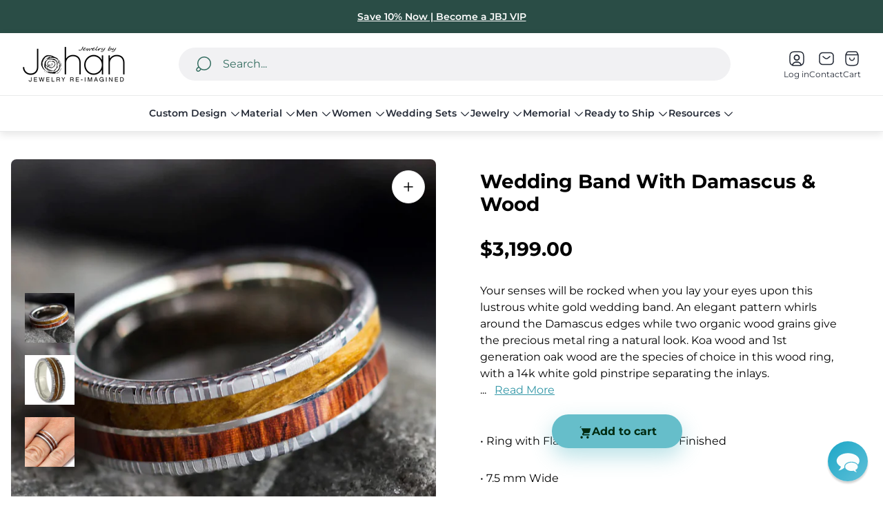

--- FILE ---
content_type: text/css
request_url: https://jewelrybyjohan.com/cdn/shop/t/241/assets/main.build.css?v=67734827491861592691765395375
body_size: 17615
content:
@charset "UTF-8";:root{--timing-micro: .1s;--timing-short: .2s;--timing-base: .4s;--timing-long: .7s;--timing-second: 1s;--animate-time: .7s;--animate-delay: .3s;--animate-img-scale: .5s;--easing-linear: cubic-bezier(0, 0, 1, 1);--easing-ease: cubic-bezier(.25, .1, .25, 1);--easing-ease-in-out: cubic-bezier(.42, 0, .58, 1);--easing-ease-in: cubic-bezier(.42, 0, 1, 1);--easing-ease-out: cubic-bezier(0, 0, .09, 1);--layer-negative: -1;--layer-base: 0;--layer-flat: 1;--layer-raised: 2;--layer-sticky-btn: 7;--layer-sticky: 11;--layer-overlay: 14;--layer-temporary: 16;--layer-pop-out: 24;--layer-pop-out-overlay: 25;--layer-pop-out-overlay-loader: 26}html,body,div,span,applet,object,iframe,h1,h2,h3,h4,h5,h6,p,blockquote,pre,a,abbr,acronym,address,big,cite,code,del,dfn,em,img,ins,kbd,q,s,samp,small,strike,strong,sub,sup,tt,var,b,u,i,center,dl,dt,dd,ol,ul,li,fieldset,form,label,legend,table,caption,tbody,tfoot,thead,tr,th,td,article,aside,canvas,details,embed,figure,figcaption,footer,header,hgroup,menu,nav,output,ruby,section,summary,time,mark,audio,video{margin:0;padding:0;border:0;vertical-align:baseline;font-size:100%}ol,ul{list-style:none}table{border-collapse:collapse;border-spacing:0}html{line-height:1.15;-webkit-text-size-adjust:100%;-webkit-font-smoothing:antialiased;-moz-osx-font-smoothing:grayscale}img{max-width:100%;height:auto}hr{overflow:visible;height:0;box-sizing:content-box}a{background-color:transparent;-webkit-tap-highlight-color:transparent}b,strong{font-weight:bolder}small{font-size:80%}sub,sup{position:relative;vertical-align:baseline;font-size:75%;line-height:0}sub{bottom:-.25em}sup{top:-.5em}button,input,optgroup,select,textarea{margin:0;font-family:inherit;font-size:100%;line-height:1.15}button,input[type=submit]{border:none;cursor:pointer;-moz-appearance:none;-webkit-appearance:none;appearance:none}button,input{overflow:visible}button,select{text-transform:none}button::-moz-focus-inner,[type=button]::-moz-focus-inner,[type=reset]::-moz-focus-inner,[type=submit]::-moz-focus-inner{padding:0;border-style:none}button:-moz-focusring,[type=button]:-moz-focusring,[type=reset]:-moz-focusring,[type=submit]:-moz-focusring{outline:1px solid ButtonText}input[type=search]::-webkit-search-cancel-button,input[type=search]::-webkit-search-decoration{-webkit-appearance:none}[type=checkbox],[type=radio]{padding:0;box-sizing:border-box}[type=number]::-webkit-inner-spin-button,[type=number]::-webkit-outer-spin-button{height:auto}[type=search]{-webkit-appearance:textfield;outline-offset:-2px}[type=search]::-webkit-search-decoration{-webkit-appearance:none}::-webkit-file-upload-button{-webkit-appearance:button;font:inherit}template{display:none}[hidden]{display:none}input::-webkit-outer-spin-button,input::-webkit-inner-spin-button{-webkit-appearance:none;margin:0}input[type=number]{-moz-appearance:textfield}body,html{font-family:var(--base-font-family);font-size:var(--body-font-size);color:var(--color-text-primary)}.text{font-family:var(--base-font-family);font-size:var(--body-font-size);color:var(--color-text-primary);line-height:1.5}h1,.h1,h2,.h2,h3,.h3,h4,.h4,h5,.h5,h6,.h6{font-family:var(--heading-font-family);font-weight:var(--heading-font-weight);color:var(--color-heading);word-break:break-word}h1,.h1{font-size:calc(var(--heading-font-size) * 2);line-height:1.25}@media (min-width: 1200px){h1,.h1{font-size:calc(var(--heading-font-size) * 2.875);line-height:1.26}}h2,.h2{font-size:calc(var(--heading-font-size) * 1.75);line-height:1.214}@media (min-width: 1200px){h2,.h2{font-size:calc(var(--heading-font-size) * 2.375);line-height:1.21}}h3,.h3{font-size:calc(var(--heading-font-size) * 1.375);line-height:1.27}@media (min-width: 1200px){h3,.h3{font-size:calc(var(--heading-font-size) * 1.75);line-height:1.214}}h4,.h4{font-size:calc(var(--heading-font-size) * 1.125);line-height:1.22}@media (min-width: 1200px){h4,.h4{font-size:calc(var(--heading-font-size) * 1.375);line-height:1.182}}h5,.h5{font-size:calc(var(--heading-font-size) * 1.125);line-height:1.22}@media (min-width: 1200px){h5,.h5{font-size:calc(var(--heading-font-size) * 1.25)}}h6,.h6{font-size:calc(var(--heading-font-size) * 1);line-height:1.22}@media (min-width: 1200px){h6,.h6{font-size:calc(var(--heading-font-size) * 1.125)}}*{outline:none;box-sizing:border-box}html,body{background-color:#fff;scroll-behavior:var(--smooth-scroll, auto)}html{scroll-padding-top:var(--header-height-sticky, 0)}html:has(body.scroll-padding-0){scroll-padding:0}body{display:flex;flex-direction:column;min-height:100vh;background-color:var(--color-background)}body .transition{transition-property:opacity;transition-timing-function:ease;transition-duration:.3s}body.rtl{direction:rtl}body.rtl .icon.icon-rtl{transform:scaleX(-1)}a,button,label,input,select{-webkit-tap-highlight-color:transparent}a{color:var(--link-color)}.content{flex:1 0 auto}.visually-hidden{position:absolute;overflow:hidden;width:1px;height:1px;margin:-1px;clip:rect(0 0 0 0)}picture img{opacity:1;transition-property:opacity;transition-duration:.5s}.lazy img{opacity:0;transition-duration:.5s;transition-property:opacity}button{background-color:transparent}.form-status{display:flex;align-items:center;margin-bottom:10px}.form-status svg{margin-inline-end:5px}.form__message{margin:15px 0}.form-status-list{margin-bottom:30px}.form-status-list li{margin:10px 0}.form-status-list a{color:var(--link-color)}.form-status-list a:focus-visible{outline:1px solid var(--color-text-primary)}.swiper-pagination-bullets .swiper-pagination-bullet{position:relative;width:29px;height:4px;opacity:1;margin:0 4px!important;border:none;border-radius:2px;background-color:var(--color-border-thirdly);transition-property:background-color,width,border;transition-duration:.3s}.swiper-pagination-bullets .swiper-pagination-bullet:before{content:"";position:absolute;left:0;width:100%;padding:12px 0;transform:translateY(-50%);top:50%}.swiper-pagination-bullets .swiper-pagination-bullet.swiper-pagination-bullet-active{background-color:var(--color-border-primary)}.swiper-pagination-bullets .swiper-pagination-bullet:focus-visible{outline:2px solid var(--color-text-primary);outline-offset:2px}@media (min-width: 1200px){.swiper-pagination-bullets .swiper-pagination-bullet{width:64px}}.swiper-button{position:absolute;z-index:5;top:50%;display:flex;align-items:center;justify-content:center;width:48px;height:48px;margin-top:-24px;padding:0;border:2px solid var(--color-slider-arrow-border);background-color:var(--color-slider-arrow-background);color:var(--color-slider-arrow-icon);border-radius:var(--global-border-radius);transition-property:color,fill,border-color,background-color,opacity;transition-timing-function:var(--easing-ease);transition-duration:var(--timing-base)}.swiper-button:before,.swiper-button:after{display:none;content:none}.swiper-button .icon{width:24px;height:24px}.swiper-button:focus-visible{outline:2px solid currentColor;outline-offset:2px}@media (-moz-touch-enabled: 0),(hover: hover),(pointer: fine){.swiper-button:hover:not(.swiper-button-disabled){border-color:var(--color-slider-arrow-border-hover);background-color:var(--color-slider-arrow-background-hover);color:var(--color-slider-arrow-icon-hover)}}.swiper-button.swiper-button-disabled{opacity:.7;cursor:default}.swiper-button.swiper-button--prev{inset-inline-start:0}.swiper-button.swiper-button--next{inset-inline-end:0}html.no-js .no-js-hidden{display:none}.no-js .lazy{display:none!important}.focus-visible-outline:focus-visible{outline:2px solid var(--color-text-primary);outline-offset:2px}.error{color:var(--color-text-attention, #E41616)}.error li+li{margin-top:10px}.success{color:var(--color-text-success, #22A200)}.template-customers .content{display:flex;flex-direction:column}.is-hidden{display:none!important}.loader{position:absolute;top:calc(50% - 18px);left:calc(50% - 18px);width:36px;height:36px;margin-top:40px;margin-left:auto;margin-right:auto;border:2px solid var(--color-white);border-bottom-color:transparent;border-radius:50%;animation:spin 1s linear infinite}.password-page{display:flex;flex-direction:column;min-height:100vh}.password-main{display:flex;flex:1 1 auto;flex-direction:column}[data-shopify=payment-button] .shopify-payment-button__button--hidden{display:none}@keyframes spin{0%{transform:rotate(0)}to{transform:rotate(360deg)}}.container{max-width:1720px;width:100%;margin:0 auto;padding:0 20px}.icon-minus,.icon-plus{position:relative;padding:5px;pointer-events:none}.icon-minus:before,.icon-plus:before{content:"";position:absolute;top:50%;left:50%;display:block;width:12px;height:1px;background-color:currentColor;transform:translate(-50%,-50%)}.icon-plus:after{content:"";position:absolute;top:50%;left:50%;display:block;width:1px;height:12px;background-color:currentColor;transform:translate(-50%,-50%)}@media (-moz-touch-enabled: 0),(hover: hover),(pointer: fine){body *{scrollbar-width:thin}body *::-webkit-scrollbar{width:4px;height:4px}body *::-webkit-scrollbar-thumb{border-radius:10px}}.skip-content-link{top:4px;inset-inline-start:4px;opacity:0;padding:6px;background-color:var(--color-background);clip:rect(0 0 0 0);transition-property:opacity;transition-duration:var(--timing-short);transition-timing-function:var(--easing-linear)}.skip-content-link:focus-visible{z-index:999;opacity:1;width:unset;height:unset;margin:unset;clip:unset;outline:2px solid var(--color-text-primary)}body.blur-content{overflow-x:hidden}body.blur-content .announcement-bar,body.blur-content .header,body.blur-content main,body.blur-content .footer{overflow-x:hidden;filter:blur(7px)}body.blur-content main{overflow-x:hidden}.tr-del-0-25{transition-delay:.25s}.tr-del-0-3{transition-delay:.3s}.tr-del-0-4{transition-delay:.4s}.tr-del-0-5{transition-delay:.5s}.tr-del-0-75{transition-delay:.75s}.tr-del-1{transition-delay:1s}.tr-del-1-25{transition-delay:1.25s}.tr-del-1-5{transition-delay:1.5s}.tr-del-2{transition-delay:2s}.tr-dur-0-3{transition-duration:.3s}.tr-dur-0-4{transition-duration:.4s}.tr-dur-0-5{transition-duration:.5s}.tr-dur-0-75{transition-duration:.75s}.tr-dur-1{transition-duration:1s}.tr-dur-2{transition-duration:2s}@keyframes fadeInBottom{0%{bottom:0;opacity:0}to{bottom:16px;opacity:1}}@keyframes fadeInTopReminder{0%{top:0;opacity:0}to{top:calc(26px + var(--header-height) + var(--header-offset-top));opacity:1}}@keyframes fadeInTopReminderMobile{0%{top:0;opacity:0}to{top:calc(16px + var(--header-height) + var(--header-offset-top));opacity:1}}@keyframes fadeInBottomHigh{0%{bottom:50px;opacity:0}to{bottom:70px;opacity:1}}@keyframes fadeIn{0%{opacity:0}to{opacity:1}}form{margin:0}fieldset,.fieldset{margin:0;padding:0;border:0}legend{margin:0;padding:0}a,area,button,[role=button],input,label,select,summary,textarea{font-family:inherit;touch-action:manipulation}input[disabled],textarea[disabled],select[disabled]{cursor:default}button,input[type=submit],label[for]{cursor:pointer}select::-ms-expand{display:none}label{display:inline-block}.button{position:relative;z-index:1;display:inline-block;overflow:hidden;padding:16px 32px;border:none;font-size:var(--body-font-size);font-weight:600;line-height:1.5;text-align:center;border-radius:32px;text-decoration:none;text-transform:none;transition-property:opacity,color,border,background-color;transition-duration:var(--timing-base)}.button.button--primary:before,.button.button--secondary:before,.button.button--primary-border:before,.button.button--secondary-border:before,.button.button--play:before{content:"";position:absolute;z-index:-2;top:0;left:0;width:100%;height:100%}.button.button--primary:after,.button.button--secondary:after,.button.button--primary-border:after,.button.button--secondary-border:after,.button.button--play:after{content:"";position:absolute;z-index:-1;top:0;left:0;width:0;padding-top:95%;border-radius:50%;transform:scale(1.15) rotate(-20deg);transform-origin:left bottom;transition-property:width,transform;transition-duration:var(--timing-base)}.button.button--primary{background-color:var(--button-background-color-primary);color:var(--button-text-color-primary)}.button.button--primary:before{background-color:var(--button-background-color-primary)}.button.button--primary:after{background-color:var(--button-background-color-primary-hover)}.button.button--primary:focus-visible{outline:2px solid var(--button-background-color-primary);outline-offset:1px}@media (-moz-touch-enabled: 0),(hover: hover),(pointer: fine){.button.button--primary:hover{background-color:var(--button-background-color-primary-hover);color:var(--button-text-color-primary-hover)}.button.button--primary:hover:after{width:130%}}.button.button--secondary{background-color:var(--button-background-color-secondary);color:var(--button-text-color-secondary)}.button.button--secondary:before{background-color:var(--button-background-color-secondary)}.button.button--secondary:after{background-color:var(--button-background-color-secondary-hover)}.button.button--secondary:focus-visible{z-index:1;outline:2px solid var(--button-background-color-secondary);outline-offset:1px}@media (-moz-touch-enabled: 0),(hover: hover),(pointer: fine){.button.button--secondary:hover{background-color:var(--button-background-color-secondary-hover);color:var(--button-text-color-secondary-hover)}.button.button--secondary:hover:after{width:130%}}.button.button--primary-border{padding:14px 30px;background-color:var(--button-background-color-primary-with-border);color:var(--button-text-color-primary-with-border);border:2px solid var(--button-border-color-primary-with-border)}.button.button--primary-border:before{background-color:var(--button-background-color-primary-with-border)}.button.button--primary-border:after{background-color:var(--button-background-color-primary-with-border-hover)}.button.button--primary-border:focus-visible{outline:2px solid var(--button-border-color-primary-with-border-hover);outline-offset:2px}@media (-moz-touch-enabled: 0),(hover: hover),(pointer: fine){.button.button--primary-border:hover{background-color:var(--button-background-color-primary-with-border-hover);color:var(--button-text-color-primary-with-border-hover);border:2px solid var(--button-border-color-primary-with-border-hover)}.button.button--primary-border:hover:after{width:130%}}.button.button--secondary-border{padding:14px 30px;background-color:var(--button-background-color-secondary-with-border);color:var(--button-text-color-secondary-with-border);border:2px solid var(--button-border-color-secondary-with-border)}.button.button--secondary-border:before{background-color:var(--button-background-color-secondary-with-border)}.button.button--secondary-border:after{background-color:var(--button-background-color-secondary-with-border-hover)}.button.button--secondary-border:focus-visible{outline:2px solid var(--button-border-color-secondary-with-border);outline-offset:2px}@media (-moz-touch-enabled: 0),(hover: hover),(pointer: fine){.button.button--secondary-border:hover{background-color:var(--button-background-color-secondary-with-border-hover);color:var(--button-text-color-secondary-with-border-hover);border:2px solid var(--button-border-color-secondary-with-border-hover)}.button.button--secondary-border:hover:after{width:130%}}.button.button--with-icon{display:inline-flex;align-items:center;justify-content:center}.button.button--with-icon .icon{width:24px;height:24px;margin-inline-end:8px}.button.button--small{padding:8px 16px;font-size:calc(var(--body-font-size) * .875);line-height:1.285}.button.button--primary-border.button--small,.button.button--secondary-border.button--small{padding:6px 14px}.button.button--block{width:100%}.button.disabled,.button[disabled]{opacity:.7;cursor:default;pointer-events:none}.button.disabled:after,.button[disabled]:after{display:none}.button.button--full-width{width:100%}.button-play{display:inline-flex;justify-content:center;align-items:center;padding:41px;background-color:var(--button-background-color-play);color:var(--button-icon-color-play);-webkit-backdrop-filter:blur(6px);backdrop-filter:blur(6px);border:1px solid var(--button-border-color-play);border-radius:50%;font-size:var(--body-font-size);font-weight:600;line-height:1.5;text-align:center;text-decoration:none;text-transform:none;transition-property:background-color,color,border-color;transition-duration:var(--timing-base)}.button-play:focus-visible{background-color:var(--button-background-color-play-hover);color:var(--button-icon-color-play-hover);outline:2px solid currentColor;outline-offset:2px}@media (-moz-touch-enabled: 0),(hover: hover),(pointer: fine){.button-play:hover{background-color:var(--button-background-color-play-hover);color:var(--button-icon-color-play-hover);border-color:var(--button-border-color-play-hover)}}.button-social{position:relative;display:inline-flex;justify-content:center;align-items:center;color:var(--button-icon-color-social);fill:var(--button-icon-color-social);text-decoration:none;transition:color var(--timing-base),border var(--timing-base),background-color var(--timing-base)}.button-social .tooltip{z-index:2;position:absolute;bottom:calc(100% + 10px);left:50%;opacity:0;visibility:hidden;padding:8px;border-radius:6px;background-color:#000;color:#fff;white-space:nowrap;font-size:14px;transform:translate(-50%);transition:.5s all}.button-social .tooltip:before{content:"";position:absolute;top:100%;left:50%;margin-inline-start:-5px;border-width:5px;border-style:solid;border-color:#000 transparent transparent transparent}.button-social svg{width:24px;height:24px}.button-social:focus-visible{color:var(--button-icon-color-social-hover);fill:var(--button-icon-color-social-hover);outline:2px solid currentColor}.button-social:focus-visible.is-active .tooltip{opacity:1;visibility:visible}@media (-moz-touch-enabled: 0),(hover: hover),(pointer: fine){.button-social:hover{color:var(--button-icon-color-social-hover);fill:var(--button-icon-color-social-hover)}.button-social:hover.is-active .tooltip{opacity:1;visibility:visible}}@media (min-width: 992px){.button.button--play{width:72px;height:72px}}.button-link{display:inline-flex;align-items:center;padding-bottom:2px;padding-left:0;padding-right:0;border-bottom:1px solid currentColor;font-size:var(--body-font-size);line-height:1.375;font-weight:600;text-decoration:none;color:var(--color-text-primary);word-break:break-word;transition-property:border-color;transition-duration:var(--timing-short)}.button-link.button-link--small{font-size:calc(var(--body-font-size) * .875);line-height:1.285}.button-link .button-link__icon{width:24px;height:24px;margin-inline-end:8px;flex-shrink:0;object-fit:contain;object-position:var(--img-desktop-pos)}.button-link:focus-visible{outline:2px solid currentColor;outline-offset:2px}.button-link.button-link--with-icon{padding-bottom:0;border-bottom:none}.button-link.button-link--with-icon .button-link__text{padding-bottom:2px;border-bottom:1px solid currentColor;transition-property:border-color;transition-duration:var(--timing-short)}@media (-moz-touch-enabled: 0),(hover: hover),(pointer: fine){.button-link:hover,.button-link:hover.button-link--with-icon .button-link__text{border-color:transparent}}.button-link-chevron{display:inline-flex;align-items:center;padding:0;font-size:var(--body-font-size);line-height:1.5;font-weight:600;text-decoration:none;color:var(--color-text-primary);word-break:break-word;transition-property:color;transition-duration:var(--timing-short)}.button-link-chevron .icon{margin-inline-start:10px;color:currentColor;width:16px;height:16px}.button-link-chevron.button-link-chevron--small{font-size:calc(var(--body-font-size) * .875);line-height:1.285}.button-link-chevron:focus-visible{outline:2px solid currentColor;outline-offset:2px}@media (-moz-touch-enabled: 0),(hover: hover),(pointer: fine){.button-link-chevron:hover{color:var(--color-accent)}}.tab-button{display:inline-block;padding:8px 16px;font-weight:600;line-height:1.5;text-decoration:none;color:var(--color-text-thirdly);white-space:nowrap;transition:color,background-color var(--timing-base);border-radius:calc(var(--global-border-radius) * 10)}.tab-button.tab-button--reset:focus-visible{outline:2px solid var(--color-text-primary)}.tab-button.tab-button--reset.is-active{cursor:default}.tab-button.is-active{color:var(--color-text-primary);background-color:var(--color-accent-lighten);pointer-events:none}.tab-button.is-active:after{opacity:1}.tab-button[disabled]{opacity:.5;cursor:default}.tab-button.no-events{pointer-events:none}@media (min-width: 768px){.tab-button{white-space:unset}}.checkbox.visually-hidden{overflow:visible}.checkbox:checked+.checkbox-label .checkbox-label__box{border-color:var(--color-accent);background-color:var(--color-accent);background-image:url('data:image/svg+xml,<svg xmlns="http://www.w3.org/2000/svg" width="14" height="10" viewBox="0 0 14 10" fill="none"><path d="M12.3327 1L4.99935 8.33333L1.66602 5" stroke="white" stroke-width="1.5" stroke-linecap="round" stroke-linejoin="round"/></svg>');background-repeat:no-repeat;background-size:16px;background-position:50% 50%}.checkbox:disabled+.checkbox-label{color:var(--color-text-thirdly);cursor:default}.checkbox:disabled+.checkbox-label .checkbox-label__box{border-color:var(--color-border-secondary);background-color:var(--color-background-secondary)}.checkbox:focus-visible+.checkbox-label .checkbox-label__box{outline:2px solid black;outline-offset:2px}.checkbox-label{display:inline-flex;align-items:center;vertical-align:middle}.checkbox-label .checkbox-label__box{position:relative;display:inline-block;width:24px;height:24px;flex-shrink:0;margin-inline-end:12px;border:1px solid var(--color-border-thirdly);border-radius:4px;background-color:var(--color-background);vertical-align:middle}.input-wrapper{position:relative}.input-wrapper .input-label{position:absolute;top:20.5px;inset-inline-start:20px;overflow:hidden;opacity:1;color:var(--color-text-secondary, #757575);white-space:nowrap;cursor:default;max-width:calc(100% - 40px);transition-property:top,font-size;transition-duration:.2s;transition-timing-function:ease-in-out}.input-wrapper .input::placeholder{opacity:0}.input-wrapper .input:focus+.input-label,.input-wrapper .input:not(:placeholder-shown)+.input-label{top:5px;font-size:calc(var(--body-font-size) * .8125)}.label-input{margin-bottom:8px;font-size:calc(var(--body-font-size) * .875);line-height:1.286;word-break:break-word}.label-input.label-input--required:after{content:"*";margin-inline-start:4px;color:var(--color-text-attention)}.label-input.label-input--disabled{color:var(--color-text-thirdly)}.label-input.label-input--disabled:after{color:var(--color-text-thirdly)}.input-error{margin-top:2px;font-size:calc(var(--body-font-size) * .75);line-height:1.17;color:var(--color-text-attention)}input[type=text],input[type=number],input[type=email],input[type=password],input[type=search],input[type=tel],input[type=date],textarea,select{display:block;width:100%;min-height:56px;padding:8px 22px;border:1px solid var(--color-border-thirdly);background-color:transparent;border-radius:32px;font-weight:600;color:var(--color-text-primary);transition-property:box-shadow;transition-duration:var(--timing-base);transition-timing-function:ease-in-out;resize:none;-webkit-appearance:none}input[type=text]::placeholder,input[type=number]::placeholder,input[type=email]::placeholder,input[type=password]::placeholder,input[type=search]::placeholder,input[type=tel]::placeholder,input[type=date]::placeholder,textarea::placeholder,select::placeholder{opacity:1;font-weight:400;line-height:1.625;color:var(--color-text-thirdly)}input[type=text][disabled],input[type=number][disabled],input[type=email][disabled],input[type=password][disabled],input[type=search][disabled],input[type=tel][disabled],input[type=date][disabled],textarea[disabled],select[disabled]{background-color:var(--color-background-secondary);border-color:var(--color-background-secondary);color:var(--color-text-thirdly);cursor:default}input[type=text]:focus-visible,input[type=number]:focus-visible,input[type=email]:focus-visible,input[type=password]:focus-visible,input[type=search]:focus-visible,input[type=tel]:focus-visible,input[type=date]:focus-visible,textarea:focus-visible,select:focus-visible{border-color:var(--color-border-primary)}input[type=text].error,input[type=number].error,input[type=email].error,input[type=password].error,input[type=search].error,input[type=tel].error,input[type=date].error,textarea.error,select.error{color:var(--color-text-primary);border-color:var(--color-text-attention)}input[type=date]{min-height:56px;padding-top:21px;padding-bottom:16px;background-image:url(icon-calendar.svg);background-repeat:no-repeat;background-size:20px;background-position:top 50% right 15px;line-height:.8;text-align-last:left}input[type=date]::-webkit-datetime-edit,input[type=date]::-webkit-date-and-time-value{display:inline-block;padding:0;line-height:1}input[type=date]::-webkit-inner-spin-button,input[type=date]::-webkit-calendar-picker-indicator{opacity:0;-webkit-appearance:none}@supports (-moz-appearance: none){input[type=date]{background-image:none}}.radio-container{align-items:center;display:flex}select{padding-inline-end:40px;background-color:var(--color-background);background-image:url(icon-select.svg);background-repeat:no-repeat;background-size:16px;background-position:calc(100% - 22px) 50%;-webkit-appearance:none;appearance:none;-webkit-tap-highlight-color:transparent}select[disabled]{background-image:url(icon-select-disabled.svg)}@-moz-document url-prefix(){select{padding-top:18px;padding-bottom:18px}}body.rtl select{background-position:22px 50%}textarea,.textarea{resize:none;width:100%;min-height:114px;padding:14px 22px}.pagination .pagination__list{display:flex;column-gap:8px}.pagination .pagination__item{position:relative;display:flex;justify-content:center}.pagination .pagination__item .icon{width:16px;height:16px}.pagination .pagination__item.no-events{pointer-events:none}.pagination .pagination__item.pagination__item--prev{margin-inline-end:16px}.pagination .pagination__item.pagination__item--next{margin-inline-start:16px}.pagination .pagination__item.pagination__item--prev .pagination__link,.pagination .pagination__item.pagination__item--next .pagination__link{color:var(--color-text-primary)}.pagination .pagination__item.pagination__item--prev.pagination__item--no-active .pagination__link,.pagination .pagination__item.pagination__item--next.pagination__item--no-active .pagination__link{color:var(--color-text-thirdly);cursor:default}@media (-moz-touch-enabled: 0),(hover: hover),(pointer: fine){.pagination .pagination__item.pagination__item--prev.pagination__item--no-active .pagination__link .pagination__link:hover,.pagination .pagination__item.pagination__item--next.pagination__item--no-active .pagination__link .pagination__link:hover{opacity:1}}.pagination .pagination__link{position:relative;display:inline-flex;align-items:center;justify-content:center;width:30px;height:30px;border:1px solid var(--color-slider-arrow-border);border-radius:50%;font-size:calc(var(--body-font-size) * .875);font-weight:600;text-align:center;text-decoration:none;color:var(--color-text-secondary);background-color:var(--color-slider-arrow-background);transition-property:border-color,color,background-color;transition-duration:var(--timing-base);transition-timing-function:ease-in-out}.pagination .pagination__link.pagination__link--dots{border:none}.pagination .pagination__link.is-active{background-color:var(--color-accent);border-color:var(--color-accent);color:var(--color-background, #fff)}.pagination .pagination__link.pagination__link--no-active{border-color:var(--color-background-secondary);background-color:var(--color-background-secondary);color:var(--color-text-thirdly)}.pagination .pagination__link.pagination__link--no-active .icon path{stroke:currentColor}@media (-moz-touch-enabled: 0),(hover: hover),(pointer: fine){.pagination .pagination__link:not([aria-hidden=true]):hover{background-color:var(--color-accent);border-color:var(--color-accent);color:var(--color-background, #fff)}}@media (min-width: 374px){.pagination .pagination__link{width:35px;height:35px;font-size:var(--body-font-size)}}@media (min-width: 768px){.pagination .pagination__item.pagination__item--prev{margin-inline-end:16px}.pagination .pagination__item.pagination__item--next{margin-inline-start:16px}.pagination .pagination__link{width:40px;height:40px}}.badge{display:inline-flex;justify-content:center;padding:4px 12px;border-radius:calc(var(--global-border-radius) / 2);border:1px solid var(--color-border-label-base);background-color:var(--color-background-label-base);font-size:.75em;line-height:1.16;text-align:center;color:var(--color-label-base)}.badge--sold-out{border:1px solid var(--color-border-label-sold-out);background-color:var(--color-background-label-sold-out);color:var(--color-label-sold-out)}.badge--primary{border:1px solid var(--color-border-label-primary);background-color:var(--color-background-label-primary);color:var(--color-label-primary)}.badge--secondary{border:1px solid var(--color-border-label-secondary);background-color:var(--color-background-label-secondary);color:var(--color-label-secondary)}.radio-option-tooltip{position:absolute;z-index:2;opacity:0;visibility:hidden;top:100%;left:50%;width:max-content;max-width:150px;padding:4px 8px;background-color:var(--color-background-secondary);border-radius:8px;font-size:calc(var(--body-font-size) * .875);font-weight:500;text-align:center;word-break:break-word;color:var(--color-text-primary);transform:translate(-50%);transition:.3s all}.radio-option-tooltip:before{content:"";position:absolute;bottom:calc(100% - 1px);left:50%;display:inline-block;width:0;height:0;border-style:solid;border-width:0 6px 4px 6px;border-color:transparent transparent var(--color-background-secondary) transparent;transform:translate(-50%)}@media (max-width: 1199.98px){.radio-option-tooltip{display:none}}.radio-option-swatch-circle{position:relative}.radio-option-swatch-circle .radio-option-swatch-circle__label{position:relative;display:flex;width:40px;height:40px;border:1px solid transparent;border-radius:50%}.radio-option-swatch-circle .radio-option-swatch-circle__label:before{content:"";position:absolute;top:50%;left:50%;width:30px;height:30px;border:1px solid var(--color-border-thirdly);border-radius:50%;background-color:var(--swatch-color);background-image:var(--swatch-image);background-size:cover;transform:translate(-50%,-50%)}.radio-option-swatch-circle .radio-option-swatch-circle__label.is-disabled:before{opacity:.5}.radio-option-swatch-circle .radio-option-swatch-circle__label.is-disabled:after{content:"";position:absolute;top:50%;left:50%;width:60%;height:60%;background-image:url(icon-swatch-cross.svg);background-repeat:no-repeat;background-size:contain;transform:translate(-50%,-50%)}.radio-option-swatch-circle .radio-input:checked+.radio-option-swatch-circle__label{border-color:var(--color-border-primary)}.radio-option-swatch-circle .radio-input:focus-visible+.radio-option-swatch-circle__label{outline:2px solid var(--color-text-primary);outline-offset:0}@media (-moz-touch-enabled: 0),(hover: hover),(pointer: fine){.radio-option-swatch-circle:hover .radio-option-tooltip{top:calc(100% + 6px);opacity:1;visibility:visible}}.radio-option-swatch .radio-option-swatch__label{position:relative;align-items:center;display:flex;min-height:40px;margin:0;padding-top:7px;padding-bottom:7px;padding-inline-start:8px;padding-inline-end:16px;border:1px solid var(--color-border-thirdly);border-radius:calc(var(--global-border-radius) * 2);font-size:calc(var(--body-font-size) * .875);line-height:1.285;cursor:pointer;word-break:break-word}.radio-option-swatch .radio-option-swatch__label:before{content:"";display:inline-block;flex-shrink:0;width:24px;height:24px;margin-inline-end:8px;background-color:var(--swatch-color);background-image:var(--swatch-image);background-size:cover;border-radius:50%;box-shadow:0 0 3px -1px #000}.radio-option-swatch .radio-option-swatch__label.is-disabled{opacity:.5;text-decoration:line-through}.radio-option-swatch .radio-input:checked+.radio-option-swatch__label{border-color:var(--color-border-primary)}.radio-option-swatch .radio-input:focus-visible+.radio-option-swatch__label{outline:2px solid var(--color-text-primary);outline-offset:0}@media (min-width: 768px){.radio-option-swatch .radio-option-swatch__label{min-height:48px;font-size:var(--body-font-size);line-height:1.5}.radio-option-swatch .radio-option-swatch__label:before{width:32px;height:32px}}.radio-option{position:relative}.radio-option .radio-option__label{display:flex;align-items:center;justify-content:center;min-width:82px;min-height:32px;padding:7px 16px;border:1px solid var(--color-border-thirdly);border-radius:var(--global-border-radius);font-size:calc(var(--body-font-size) * .875);font-weight:600;line-height:1.28;color:var(--color-text-secondary);cursor:pointer;word-break:break-word}.radio-option .radio-option__label.is-disabled{background-color:var(--color-background-secondary);text-decoration:line-through;color:var(--color-text-thirdly)}.radio-option .radio-input:checked+.radio-option__label{border-color:var(--color-border-primary);color:var(--color-text-primary)}.radio-option .radio-input:focus-visible+.radio-option__label{outline:2px solid var(--color-text-primary);outline-offset:0}.radio-option .radio-input:disabled+.radio-option__label{background-color:var(--color-ghost-white)}.quantity{position:relative;display:flex;align-items:center;width:7.5rem;height:2.5rem;padding:6px;border-radius:100px;background-color:var(--color-background-secondary);color:var(--color-text-primary, #000000)}.quantity .quantity__button{display:flex;justify-content:center;align-items:center;width:28px;height:28px;padding:0;border:1px solid var(--color-border-secondary);border-radius:100%;background-color:var(--color-background);color:var(--color-text-primary);cursor:pointer;flex-shrink:0;transition-property:background-color,opacity,color;transition-duration:var(--timing-short)}.quantity .quantity__button.disabled,.quantity .quantity__button.is-disabled,.quantity .quantity__button [disabled]{opacity:.5;cursor:auto;pointer-events:none}.quantity .quantity__button .icon{max-width:18px;max-height:18px}@media (-moz-touch-enabled: 0),(hover: hover),(pointer: fine){.quantity .quantity__button:hover .icon{opacity:.7}}.quantity .quantity__input{width:100%;min-height:unset;margin:0 5px;padding:0;border:0;background-color:transparent;font-size:var(--body-font-size);font-weight:600;line-height:1.375;text-align:center;color:currentColor;flex-grow:1;-moz-appearance:textfield;-webkit-appearance:textfield;appearance:textfield}.quantity .quantity__input::-webkit-outer-spin-button,.quantity .quantity__input::-webkit-inner-spin-button{-webkit-appearance:none;margin:0}.quantity .quantity__input:focus-visible{box-shadow:none;outline-offset:0}@media (-moz-touch-enabled: 0),(hover: hover),(pointer: fine){.quantity .quantity__input:not(:focus-visible):hover{box-shadow:none}}@media (min-width: 374px){.quantity{width:7.5rem}.quantity .quantity__button .icon{max-width:24px;max-height:24px}}.product__quantity-rules{margin-top:10px;font-size:calc(var(--body-font-size) * .875)}.product__quantity-rules-item:not(.is-hidden)+.product__quantity-rules-item:before{content:"\2022";margin:0 3px}.gift-button{display:inline-flex;align-items:center;gap:8px;padding:0;line-height:1.375;color:var(--color-text-primary);word-break:break-word}.gift-button .gift-button__icon{flex-shrink:0;width:16px;height:16px;object-fit:contain;object-position:var(--img-desktop-pos)}.gift-button .gift-button__text{color:currentColor;text-decoration:underline;transition-duration:var(--timing-short);transition-property:text-decoration-color}@media (-moz-touch-enabled: 0),(hover: hover),(pointer: fine){.gift-button:hover .gift-button__text{text-decoration-color:transparent}}.popup{position:fixed;top:0;left:0;z-index:var(--layer-pop-out);display:flex;visibility:hidden;opacity:0;width:100%;height:100%;padding:16px;overflow-y:auto;transition-property:opacity,visibility;transition-duration:.6s}.popup .popup__container{position:relative;width:100%;margin:auto;padding:16px;background-color:var(--color-background-popup-drawer, #fff);border-radius:calc(var(--global-border-radius) * 2);transform:scale(.8);transition-property:transform;transition-duration:.6s}.popup.is-active{visibility:visible;opacity:1}.popup.is-active .popup__container{transform:scale(1)}.popup .popup__tabs{overflow-x:auto;margin:0 -24px;padding:4px 8px;text-align:center;white-space:nowrap;scrollbar-width:none;-ms-overflow-style:none}.popup .popup__tabs::-webkit-scrollbar{display:none}.popup .popup__tabs-button{margin:0 16px;padding:8px 0;border-bottom:1px solid transparent;font-weight:500;line-height:1.375;color:var(--color-text-thirdly);transition-property:color,border-color;transition-duration:var(--timing-base)}.popup .popup__tabs-button.active{border-color:currentColor;color:var(--color-text-primary)}.popup .rte>*:first-child{margin-top:0}.popup .rte>*:first-child img{margin-top:0}.popup .rte table{display:flex;overflow-x:auto;font-size:calc(var(--body-font-size) * .875)}.popup .rte table tbody{margin:0 auto}.popup .popup__tab-content{display:none;margin-top:20px;animation-name:fadeIn;animation-duration:var(--timing-base)}.popup .popup__tab-content.active{display:block}@media (min-width: 1200px){.popup .popup__tabs{margin:0;padding:4px 0}.popup .popup__tabs-button{margin:0 22px}.popup .popup__tab-content{margin-top:42px}}.popup-close-icon-button{position:absolute;top:16px;display:flex;align-items:center;justify-content:center;inset-inline-end:16px;width:24px;height:24px;padding:0;color:var(--color-text-primary)}.popup-close-icon-button .icon{width:24px;height:24px}.popup-close-icon-button.popup-close-icon-button--round{width:40px;height:40px;border-radius:50%;border:1px solid var(--color-border-secondary);background-color:#fff}.popup-close-icon-button.popup-close-icon-button--round .icon{width:16px;height:16px}.contact-info-icon-wrapper{width:48px;height:48px;display:flex;justify-content:center;flex-shrink:0;position:relative}.contact-info-icon-wrapper:before{content:"";position:absolute;width:100%;height:100%;border-radius:100%;background-color:var(--icon-background-color, var(--color-background-secondary))}.contact-info-icon{width:24px;height:24px;z-index:1;object-fit:contain;margin:auto}.shopify-model-viewer-ui{background-color:#fff}.shopify-model-viewer-ui .shopify-model-viewer-ui__controls-area{display:none;position:absolute;border-radius:44px;inset-inline-end:10px;bottom:63px;border:1px solid var(--ui-button-border-color);background-color:var(--ui-button-background-color, var(--color-white))}.shopify-model-viewer-ui .shopify-model-viewer-ui__button{position:relative;width:44px;height:44px;padding:0;color:var(--ui-button-color, var(--color-black));transition-property:background-color,color;transition-duration:var(--timing-short)}.shopify-model-viewer-ui .shopify-model-viewer-ui__button:first-child{border-start-start-radius:44px;border-end-start-radius:44px}.shopify-model-viewer-ui .shopify-model-viewer-ui__button:last-child{border-start-end-radius:44px;border-end-end-radius:44px}.shopify-model-viewer-ui .shopify-model-viewer-ui__button:not(:last-child):after{content:"";position:absolute;opacity:.05;background-color:var(--ui-button-color, var(--color-black));width:28px;height:1px;bottom:0;inset-inline-end:8px}.shopify-model-viewer-ui .shopify-model-viewer-ui__button svg{width:100%;height:100%}.shopify-model-viewer-ui .shopify-model-viewer-ui__button:focus-visible{outline:2px solid var(--ui-button-color, var(--color-black))}@media (-moz-touch-enabled: 0),(hover: hover),(pointer: fine){.shopify-model-viewer-ui .shopify-model-viewer-ui__button:hover{background-color:var(--ui-button-color, var(--color-black));color:var(--ui-button-background-color, var(--color-white))}}.shopify-model-viewer-ui .shopify-model-viewer-ui__button--poster{border-radius:50%;color:var(--ui-button-color, var(--color-black));background-color:var(--ui-button-background-color, var(--color-white));border-color:var(--ui-button-color, var(--color-black));transform:translate(-50%,-50%) scale(1);transition:transform var(--duration-short) ease,color var(--duration-short) ease}.shopify-model-viewer-ui .shopify-model-viewer-ui__poster-control-icon{width:4.8rem;height:4.8rem;margin-top:.3rem}.shopify-model-viewer-ui .shopify-model-viewer-ui__control-icon--enter-fullscreen{display:block}.shopify-model-viewer-ui .shopify-model-viewer-ui__control-icon--exit-fullscreen,.shopify-model-viewer-ui.shopify-model-viewer-ui--fullscreen .shopify-model-viewer-ui__control-icon--enter-fullscreen{display:none}.shopify-model-viewer-ui.shopify-model-viewer-ui--fullscreen .shopify-model-viewer-ui__control-icon--exit-fullscreen{display:block}.shopify-model-viewer-ui .shopify-model-viewer-ui__sr-only{border:0;clip:rect(0,0,0,0);height:1px;margin:-1px;overflow:hidden;padding:0;position:absolute;white-space:nowrap;width:1px}@media (min-width: 1200px){.shopify-model-viewer-ui .shopify-model-viewer-ui__controls-area{display:flex;bottom:10px}}.accordion{width:100%;margin:0;padding:0;list-style-type:none}.accordion__title{margin-bottom:0}.accordion__content{display:none}.accordion__content--animate{overflow:hidden;display:block;transition:.5s ease height}.accordion__content p:empty{display:none}.accordion__control{display:flex;justify-content:space-between;align-items:center;width:100%;margin:0;text-decoration:none;word-break:break-word}.accordion__control .icon{flex-shrink:0;transition:transform .25s}.accordion__item.is-active .icon{transform:rotate(-180deg)}.accordion__item.is-active .accordion__content{display:block}.window-overlay{content:"";position:fixed;top:0;bottom:0;left:0;right:0;z-index:var(--layer-overlay);display:block;opacity:0;height:100vh;background-color:var(--color-overlay);transition:opacity var(--timing-base) var(--easing-ease-in-out);pointer-events:auto}.window-overlay.is-active{opacity:.3}.drawer{position:fixed;top:0;inset-inline-end:0;z-index:var(--layer-pop-out);display:flex;visibility:hidden;max-width:420px;height:100%;margin:0;width:100%;background-color:var(--color-background-popup-drawer, #fff);transform:translate(100%);transition-property:transform,visibility,max-width;transition-duration:var(--timing-long);transition-timing-function:cubic-bezier(.165,.84,.44,1);flex-direction:column;will-change:transform}.drawer.drawer--left{left:0;inset-inline-end:unset;transform:translate(-100%)}.drawer picture,.drawer img{display:none}.drawer.is-active{visibility:visible;transform:translate(0)!important}.drawer.is-active picture,.drawer.is-active img{display:inline}.drawer.is-full{max-width:100%}@media (min-width: 992px){.drawer{height:calc(100% - 32px);max-width:480px;margin:16px 0;border-radius:calc(var(--global-border-radius) * 2)}.drawer.is-active{margin:16px}}.drawer__header{position:relative;width:100%;margin-bottom:0;padding:17px 24px;padding-inline-end:55px;border-bottom:1px solid var(--color-border-secondary)}@media (min-width: 768px){.drawer__header{padding:16px 24px;padding-inline-end:75px}}.drawer__title{font-size:calc(var(--heading-font-size) * 1.25);line-height:1.1;word-break:break-word}@media (min-width: 768px){.drawer__title{font-size:calc(var(--heading-font-size) * 1.375);line-height:1.1818}}.drawer__tabs{overflow-x:auto;margin:0 -20px;padding:10px 0;border-bottom:1px solid var(--color-border-secondary);text-align:center;white-space:nowrap}.drawer__tabs::-webkit-scrollbar{display:none}@media (min-width: 768px){.drawer__tabs{margin:0 -40px;padding:14px 0}}.drawer__tabs-button{margin:0 25px;padding:10px 0;border:none;font-size:calc(var(--body-font-size) * .94);font-weight:700;color:var(--color-text-primary)}.drawer__tabs-button .drawer__tabs-button-text{border-bottom:1px solid transparent;transition-property:border-bottom-color;transition-duration:.3s}.drawer__tabs-button.active .drawer__tabs-button-text{border-bottom:1px solid currentColor}.drawer__tabs-button:focus-visible{outline:2px solid var(--color-text-primary)}.drawer__tab-content{display:none;padding-top:25px}.drawer__tab-content.active{display:block}.drawer__body{overflow:auto;flex:1;padding:0 24px 24px}.drawer__body.rte>span{margin-top:30px;margin-bottom:30px}.drawer__body.rte table{overflow:auto;display:block;width:100%}.drawer__body.rte table::-webkit-scrollbar{height:7px}.drawer__body.rte table::-webkit-scrollbar-track{background-color:#0000001a}.drawer__body.rte table::-webkit-scrollbar-thumb{background-color:#305d704d}.drawer__body.rte tbody{display:inline-table;width:100%}@media (min-width: 768px){.drawer__body{padding:0 24px 40px}}.drawer__footer{padding:20px}@media (min-width: 768px){.drawer__footer{padding:20px 40px}}.drawer__close{position:absolute;top:50%;inset-inline-end:14px;display:flex;padding:10px;color:var(--color-text-primary);transform:translateY(-50%);transition-property:opacity;transition-duration:.3s}.drawer__close svg{width:24px;height:24px;pointer-events:none}.drawer__close:focus-visible{outline:2px solid var(--color-text-primary)}@media (-moz-touch-enabled: 0),(hover: hover),(pointer: fine){.drawer__close:hover{opacity:.5}}body.rtl .drawer{transform:translate(-100%)}body.rtl .drawer.drawer--left{transform:translate(100%)}.modal{position:fixed;top:0;left:0;z-index:var(--layer-pop-out);display:flex;justify-content:center;align-items:center;visibility:hidden;opacity:0;width:100%;height:auto;max-height:100%;transition-property:opacity,visibility,transform,scale;transition-duration:.6s;pointer-events:none}.modal.modal__card--full{transform:translate(-50%,-50%)}.modal.is-active,.modal.is-open{visibility:visible;opacity:1;scale:1;pointer-events:auto}.modal.is-active.modal__card,.modal.is-open.modal__card{opacity:1;transform:translate(-50%,-50%)}.modal__header{width:100%;margin-bottom:0;text-align:center}.modal__body{max-width:100%;padding:1rem 0;overflow-y:auto;scrollbar-gutter:stable}.modal__card{top:50%;left:50%;opacity:0;height:auto;margin:0 auto;padding:25px 25px 50px;padding-inline-start:35px;border:1px solid var(--color-border-thirdly);background-color:var(--color-background);transform:translateY(-20%);flex-direction:column;max-width:950px;max-height:calc(100vh - 40px);overflow-y:auto}.modal__card.modal__card--full{max-width:100vw;width:100%;max-height:100vh;height:100%;padding:0;border:0}.modal__card.modal__card--full .modal__body{width:100%;height:100%;padding:0}.modal__footer{width:100%;padding:1rem 0;border-top:1px solid var(--color-border-thirdly)}.modal__close{position:absolute;z-index:var(--layer-flat, 1);top:16px;inset-inline-end:16px;display:flex;justify-content:center;align-items:center;width:48px;height:48px;padding:0;border:1px solid var(--ui-button-border-color);border-radius:50%;color:var(--ui-button-color, #000);transition-property:background-color,color,border-color;transition-duration:var(--timing-base)}.modal__close.modal__close--bg{background-color:var(--ui-button-background-color, #fff)}.modal__close .icon{width:24px;height:24px;pointer-events:none}.modal__close:focus-visible{box-shadow:inset 0 0 0 2px #000}@media (-moz-touch-enabled: 0),(hover: hover),(pointer: fine){.modal__close:hover{border-color:var(--ui-button-color, var(--color-black));background-color:var(--ui-button-color, var(--color-black));color:var(--ui-button-background-color, var(--color-white))}}@media (max-width: 991.98px){.modal__header{position:relative;padding:1rem}}.payment-types{display:inline-flex}.payment-types .payment-types__list{display:flex;flex-wrap:wrap;justify-content:center;align-items:center;margin-top:-5px;margin-bottom:-5px}.payment-types .payment-types__item{margin-top:5px;margin-bottom:5px;line-height:0}.payment-types .payment-types__item .icon{width:60px;height:30px}.discounts{display:flex;flex-direction:column}.discounts.discounts--right{align-items:flex-end}.discounts .discounts__item{display:flex;align-items:center;font-size:.875rem;color:var(--color-text-secondary);word-break:break-word}.discounts .discounts__item .icon{width:16px;height:16px;margin-inline-end:5px}.discounts .discounts__item+.discounts__item{margin-top:5px}.price .price-item.price-item--sale{font-weight:600;color:var(--color-text-attention)}.price .price-item.price-item--regular{margin-inline-end:0}.price .price__regular,.price .price__old{display:block}.price .price__discount{display:inline-block;padding:2px 4px;border-radius:12px;background-color:var(--color-text-attention);color:var(--color-background);font-weight:600;font-size:calc(var(--body-font-size) * .75)}.price .price__sale,.price.price--on-sale .price__regular{display:none}.price.price--on-sale .price__sale{display:initial;flex-direction:row;flex-wrap:wrap;column-gap:5px}.price.price--on-sale .price__sale .price-item--regular{font-size:calc(var(--body-font-size) * .875);text-decoration:line-through;color:var(--color-text-thirdly)}.price .price__volume-pricing-note{margin-bottom:7px;font-size:calc(var(--body-font-size) * .875)}.price .unit-price{display:block;margin-top:5px;font-size:.85em;line-height:1.15}.rte{line-height:1.5;word-break:break-word}.rte *+h1,.rte *+h2,.rte *+h3,.rte *+h4{margin-top:32px}.rte *+h5,.rte *+h6{margin-top:24px}.rte *+blockquote{margin-top:24px}@media (min-width: 1200px){.rte *+h1,.rte *+h2,.rte *+h3,.rte *+h4{margin-top:40px}}.rte h1,.rte h2,.rte h3,.rte h4{margin-bottom:24px}.rte h5,.rte h6{margin-bottom:20px}.rte b,.rte strong{font-weight:600}.rte p+p{margin-top:24px}.rte p+ul,.rte p+ol{margin-top:24px}.rte img,.rte video{display:flex;height:auto;max-width:100%;margin:32px 0;border-radius:calc(var(--global-border-radius) * 2)}@media (min-width: 1200px){.rte img,.rte video{margin:40px 0}}.rte a{text-decoration:underline;color:var(--link-color);transition-duration:var(--timing-short);transition-property:text-decoration-color}.rte a:focus-visible{outline:2px solid currentColor}@media (-moz-touch-enabled: 0),(hover: hover),(pointer: fine){.rte a:hover{text-decoration-color:transparent}}.rte blockquote{margin-bottom:24px;padding:24px;padding-inline-start:20px;background-color:var(--color-background-secondary);border-inline-start:4px solid var(--color-accent)}.rte iframe,.rte video{max-width:100%;border-radius:calc(var(--global-border-radius) * 2)}.rte ol,.rte ul{margin-bottom:24px;list-style-position:inside;padding-inline-start:0}.rte ol+ul,.rte ol+ol,.rte ul+ul,.rte ul+ol{margin-top:24px}.rte ol>li,.rte ul>li{padding-inline-start:.5rem}.rte ol li+li,.rte ul li+li{margin-top:16px}.rte ol li>ul,.rte ol li ol,.rte ul li>ul,.rte ul li ol{padding-top:10px}.rte ol{list-style-type:decimal}.rte ul{list-style-type:disc}.rte>*:last-child{margin-bottom:0}.rte .rte__table-wrapper{overflow-x:auto;-webkit-overflow-scrolling:touch}.rte table{margin:32px auto;border-collapse:initial;border-spacing:0;word-break:normal}.rte table tr td:first-child,.rte table tr th:first-child{border-start-start-radius:var(--global-border-radius);border-end-start-radius:var(--global-border-radius)}.rte table tr td:last-child,.rte table tr th:last-child{border-end-end-radius:var(--global-border-radius);border-start-end-radius:var(--global-border-radius)}.rte table tr:nth-child(odd) td,.rte table tr:nth-child(odd) th{background-color:var(--color-background-secondary)}.rte table td,.rte table th{padding:16px 24px}.rte table th{font-weight:600}@media (max-width: 575.98px){.rte table{overflow:auto;display:block}}.rte.rte-product-drawer{padding-top:24px;padding-bottom:24px}.rte.rte-product-drawer>*:first-child{margin-top:0}.rte.rte-product-drawer>*:first-child img{margin-top:0}.popover-container{position:relative}.popover{position:absolute;top:100%;z-index:2;visibility:hidden;opacity:0;width:100%;border:1px solid var(--color-border-secondary);background-color:#fff;transition:opacity .3s ease}.popover.is-active{visibility:visible;opacity:1}.popover__button{position:absolute;top:10px;inset-inline-end:10px;opacity:1;color:var(--color-text-primary, #000000);transition:opacity .3s ease}@media (-moz-touch-enabled: 0),(hover: hover),(pointer: fine){.popover__button:hover{opacity:.5}}.popover__content{padding:20px;padding-inline-end:30px}.compare-products-popup-button{position:fixed;bottom:16px;right:16px;z-index:11;display:flex;justify-content:center;align-items:center;visibility:visible;opacity:1;width:56px;height:56px;padding:0;background-color:var(--color-compare-sticky-button-bg, #000);color:var(--color-compare-sticky-button-color, #fff);border-radius:100%;transition-property:opacity,background-color,color,visibility,transform;transition-duration:var(--timing-short);transition-timing-function:var(--easing-ease-out)}.compare-products-popup-button:focus-visible{outline:2px solid black;outline-offset:2px}.compare-products-popup-button[data-count=""],.compare-products-popup-button[data-count="0"],.compare-products-popup-button[data-count="1"]{visibility:hidden;transform:translateY(110px)}.compare-products-popup-button.big-padding{bottom:70px}.compare-products-popup-button.big-padding[data-count=""],.compare-products-popup-button.big-padding[data-count="0"],.compare-products-popup-button.big-padding[data-count="1"]{transform:translateY(112px)}.compare-products-popup-button.large-padding{bottom:68px}.compare-products-popup-button.large-padding[data-count=""],.compare-products-popup-button.large-padding[data-count="0"],.compare-products-popup-button.large-padding[data-count="1"]{transform:translateY(116px)}.compare-products-popup-button svg{width:24px;height:24px}.compare-products-popup-button:before{content:attr(data-count);position:absolute;top:0;right:0;display:inline-flex;justify-content:center;align-items:center;width:16px;height:16px;border-radius:50%;background-color:var(--color-text-attention);font-weight:500;font-size:calc(var(--body-font-size) * .625)}@media (-moz-touch-enabled: 0),(hover: hover),(pointer: fine){.compare-products-popup-button:hover{opacity:.5}}@media (min-width: 768px){.compare-products-popup-button{width:64px;height:64px}.compare-products-popup-button:before{width:18px;height:18px;font-size:calc(var(--body-font-size) * .75)}.compare-products-popup-button.big-padding{bottom:80px}.compare-products-popup-button.big-padding[data-count=""],.compare-products-popup-button.big-padding[data-count="0"],.compare-products-popup-button.big-padding[data-count="1"]{transform:translateY(146px)}.compare-products-popup-button.large-padding{bottom:16px}.compare-products-popup-button.large-padding[data-count=""],.compare-products-popup-button.large-padding[data-count="0"],.compare-products-popup-button.large-padding[data-count="1"]{transform:translateY(64px)}}.header{position:relative}.header.header--rounded{margin:8px auto;width:calc(100% - 16px)}.header.header--rounded .header__container{border-radius:var(--global-border-radius)}.header.header--rounded .header__main{padding-top:10px;padding-bottom:10px;border-radius:var(--global-border-radius)}.header .header__container{display:flex;flex-direction:column;margin:0 auto;box-shadow:var(--header-box-shadow);transition-property:box-shadow;transition-duration:var(--timing-short);transition-timing-function:var(--easing-linear)}.header .header__main{display:flex;gap:20px;justify-content:space-between;align-items:center;padding:14px 16px;background-color:var(--header-background);transition-property:background-color;transition-duration:var(--timing-short);transition-timing-function:var(--easing-linear)}.header .header__bottom-menu{display:none;justify-content:center;padding:12px 16px;background-color:var(--header-bottom-menu-bg);border-top:1px solid var(--header-bottom-menu-border);border-bottom:1px solid var(--header-bottom-menu-border);transition-property:background-color,border-color;transition-duration:var(--timing-short);transition-timing-function:var(--easing-linear)}.header .header__logo{display:flex;flex:0 1 auto;justify-content:center}.header .header__heading,.header .header__heading-link{display:inline-flex}.header .header__heading-link{text-decoration:none;word-break:break-word}.header .header__heading-link:focus-visible{outline:2px solid var(--color-text-primary)}.header .header__heading-logo{display:flex}.header .header__heading-logo{object-fit:contain;object-position:var(--img-desktop-pos)}.header .header__heading-logo.header__heading-logo--transparent{display:none;width:var(--base-logo-width);height:var(--base-logo-height)}.header .header__search-input{display:grid;grid-template-columns:24px auto;gap:16px;align-items:center;width:100%;padding:12px 24px;border-radius:88px;background-color:var(--header-search-input-color);color:var(--header-search-input-text-color);transition-property:opacity,background-color,color;transition-duration:var(--timing-short);transition-timing-function:var(--easing-linear);overflow:hidden}.header .header__search-input svg{flex-shrink:0;width:24px;height:24px}.header .header__search-input:focus-visible{outline:2px solid var(--header-search-input-text-color)}.header .header__search-input .header__search-input-label{text-align:start;font-size:var(--body-font-size);line-height:1.5;white-space:nowrap;overflow:hidden;text-overflow:ellipsis}.header .header__search,.header .header__menu{display:none}.header .header__burger-menu-button-wrapper{display:flex;flex:1 1 0}.header .header__utils{display:flex;flex:1 1 0;justify-content:flex-end;align-items:center;gap:30px}.header .header__localization{display:none;align-items:center;gap:15px}.header .header__icons{display:flex;flex-shrink:0;gap:4px;margin-right:-10px;margin-left:-10px}.header .header__cart-count{position:absolute;top:-4px;right:-6px;display:inline-flex;justify-content:center;align-items:center;width:16px;height:16px;border-radius:100%;background-color:var(--header-count-text-bg);font-size:calc(var(--body-font-size) * .625);line-height:1;color:var(--header-count-text-color);transition-property:background-color,color;transition-duration:var(--timing-short);transition-timing-function:var(--easing-linear)}.header .header__cart-count[data-cart-count="0"],.header .header__cart-count[data-count="0"]{display:none}.header .header__icon{position:relative;display:flex;flex-direction:column;align-items:center;padding:10px;color:var(--header-icon-color);text-decoration:none;transition-property:opacity;transition-duration:var(--timing-short);transition-timing-function:var(--easing-linear)}.header .header__icon:focus-visible{outline:2px solid var(--color-text-primary)}.header .header__icon svg{width:24px;height:24px}.header .header__icon.no-js{display:none}@media (-moz-touch-enabled: 0),(hover: hover),(pointer: fine){.header .header__icon:hover:hover{opacity:.5}}.header .header__icon-wrapper{display:flex;position:relative}.header .header__icon-label{display:none;margin-top:4px;font-size:calc(var(--body-font-size) * .75);line-height:1.16;text-align:center;color:inherit}@media (min-width: 1200px){.header.header--rounded{margin:16px auto;width:calc(100% - 32px)}.header.header--rounded .header__container{border-radius:calc(var(--global-border-radius) * 2)}.header.header--rounded .header__main{padding-top:16px;padding-bottom:16px}.header.header--rounded:not(.header--menu-bottom) .header__main,.header.header--rounded.header--menu-bottom--empty .header__main{border-radius:calc(var(--global-border-radius) * 2)}.header.header--rounded.header--menu-bottom:not(.header--menu-bottom--empty) .header__main{border-radius:calc(var(--global-border-radius) * 2) calc(var(--global-border-radius) * 2) 0 0}.header.header--rounded.header--menu-bottom:not(.header--menu-bottom--empty) .header__bottom-menu{border-bottom:none;border-bottom-left-radius:calc(var(--global-border-radius) * 2);border-bottom-right-radius:calc(var(--global-border-radius) * 2)}.header .header__main{gap:50px;padding:16px 32px}.header .header__bottom-menu{display:flex;padding:15px 32px}.header .header__logo{justify-content:flex-start}.header .header__burger-menu-button-wrapper{display:none}.header .header__menu{display:flex;align-items:center}.header .header__localization{display:flex}.header .header__language-button,.header .header__country-button{padding:4px 0;letter-spacing:.2px;color:var(--header-text-color);transition-property:color;transition-duration:var(--timing-short);transition-timing-function:var(--easing-linear)}.header .header__language-button .icon,.header .header__country-button .icon{display:flex;flex:1 0 auto;transition-property:transform;transition-duration:var(--timing-base);transition-timing-function:var(--easing-ease-out)}.header .header__language-button[aria-expanded=true] .icon,.header .header__country-button[aria-expanded=true] .icon{transform:rotate(180deg)}.header .header__language-button:focus-visible,.header .header__country-button:focus-visible{outline:2px solid var(--color-text-primary)}}@media (min-width: 1200px) and (-moz-touch-enabled: 0),(min-width: 1200px) and (hover: hover),(min-width: 1200px) and (pointer: fine){.header .header__language-button:hover:hover,.header .header__country-button:hover:hover{color:var(--header-text-color-active)}}@media (min-width: 1200px){.header .header__language-list,.header .header__country-list{top:calc(100% + 47px);bottom:unset;inset-inline-start:50%;z-index:1;min-width:120px;max-width:240px;max-height:256px;padding:16px;transform:translate(-50%);box-shadow:var(--header-box-shadow);background-color:var(--header-background)}.header .header__language-item-underline,.header .header__country-item-underline{display:none}.header .header__language-item-text,.header .header__country-item-text{position:relative}.header .header__language-item,.header .header__country-item{margin:0}.header .header__language-item a,.header .header__country-item a{padding:8px;color:var(--header-text-color);transition-property:color;transition-duration:var(--timing-base);transition-timing-function:var(--easing-ease-out)}.header .header__language-item a[aria-current=true],.header .header__country-item a[aria-current=true]{color:var(--header-text-color-active)}.header .header__language-item a:focus-visible,.header .header__country-item a:focus-visible{outline:2px solid var(--color-text-primary)}}@media (min-width: 1200px) and (-moz-touch-enabled: 0),(min-width: 1200px) and (hover: hover),(min-width: 1200px) and (pointer: fine){.header .header__language-item a:hover,.header .header__country-item a:hover{color:var(--header-text-color-active)}}@media (min-width: 1200px){.header .header__icons{gap:24px;margin:0}.header .header__icon{padding:0}.header .header__icon-label{display:block}.header.header--menu-left .header__logo{flex:0 1 auto}.header.header--menu-left .header__menu,.header.header--menu-left .header__utils{flex:1 1 0}.header.header--menu-middle .header__logo{flex:0 1 auto}.header.header--menu-middle .header__menu{justify-content:center;flex:1 1 0}.header.header--menu-middle .header__utils,.header.header--menu-bottom .header__logo{flex:0 1 auto}.header.header--menu-bottom .header__search{display:flex;align-items:center;justify-content:center;flex:1 1 0}.header.header--menu-bottom .header__search-input{max-width:800px}.header.header--menu-bottom .header__utils{flex:0 1 auto}.header.header--menu-bottom .header__icon.header__icon--search{display:none}}@media (min-width: 1501px){.header.header--rounded .header__main,.header.header--rounded .header__bottom-menu{padding-left:32px;padding-right:32px}.header .header__main,.header .header__bottom-menu{padding-left:48px;padding-right:48px}.header .header__utils{gap:40px}}@media (min-width: 1600px){.header.header--menu-middle .header__search,.header.header--menu-left .header__search{display:flex;justify-content:flex-end;flex-grow:1}.header.header--menu-middle .header__search-input,.header.header--menu-left .header__search-input{max-width:308px;min-width:200px}.header.header--menu-middle .header__icon.header__icon--search,.header.header--menu-left .header__icon.header__icon--search{display:none}}@media (max-width: 1199.98px){.header .header__icon.header__icon--account{display:none}}@media (min-width: 1600px){.header .header__main{gap:50px;padding-left:64px;padding-right:64px}.header .header__bottom-menu{padding-left:64px;padding-right:64px}}.header-section{position:var(--header-position);top:0;z-index:13;width:100%;transition-property:transform,top,background-color;transition-duration:var(--timing-short);transition-timing-function:var(--easing-linear)}.header-section.no-top-transition{transition-property:transform,background-color}.header-section.is-collapsed{top:calc(var(--header-height-static) * -1)}.header-section.is-shadow-hidden .header .header__container{box-shadow:unset;transition-property:box-shadow;transition-duration:0s}@media (max-width: 1199.98px){.header-section.header-section--transparent-mobile{position:fixed}.header-section.header-section--transparent-mobile.header-section--top-position{top:var(--announcement-bar-height, 0px);background:transparent}.header-section.header-section--transparent-mobile.header-section--top-position:not(.is-hover) .header__container{box-shadow:unset}.header-section.header-section--transparent-mobile.header-section--top-position:not(.is-hover) .header__main{background:transparent}.header-section.header-section--transparent-mobile.header-section--top-position:not(.is-hover) .header__icon{color:var(--header-transparent-icon-color)}.header-section.header-section--transparent-mobile.header-section--top-position:not(.is-hover) .header__heading-logo{display:none}.header-section.header-section--transparent-mobile.header-section--top-position:not(.is-hover) .header__heading-logo.header__heading-logo--transparent{display:block}.header-section.header-section--transparent-mobile.header-section--top-position:not(.is-hover) .header__cart-count{background-color:var(--header-transparent-count-text-bg);color:var(--header-transparent-count-text-color)}.header-section.header-section--transparent-mobile.header-section--top-position:not(.is-hover) .header-burger-menu-button{border-color:var(--header-burger-button-transparent-color);color:var(--header-burger-button-text-transparent-color)}}@media (min-width: 1200px){.header-section.header-section--transparent{position:fixed}.header-section.header-section--transparent.header-section--top-position{top:var(--announcement-bar-height, 0px);background:transparent}.header-section.header-section--transparent.header-section--top-position:not(.is-hover) .header__container{box-shadow:unset}.header-section.header-section--transparent.header-section--top-position:not(.is-hover) .header__main{background:transparent}.header-section.header-section--transparent.header-section--top-position:not(.is-hover) .header__bottom-menu{background:transparent;border-top-color:var(--header-bottom-menu-border-transparent);border-bottom-color:var(--header-bottom-menu-border-transparent)}.header-section.header-section--transparent.header-section--top-position:not(.is-hover) .header__icon{color:var(--header-transparent-icon-color)}.header-section.header-section--transparent.header-section--top-position:not(.is-hover) .header__heading-logo{display:none}.header-section.header-section--transparent.header-section--top-position:not(.is-hover) .header__heading-logo.header__heading-logo--transparent{display:block}.header-section.header-section--transparent.header-section--top-position:not(.is-hover) .header__language-button,.header-section.header-section--transparent.header-section--top-position:not(.is-hover) .header__country-button,.header-section.header-section--transparent.header-section--top-position:not(.is-hover) .header-menu__item-text,.header-section.header-section--transparent.header-section--top-position:not(.is-hover) .header-menu__item{color:var(--header-transparent-text-color)}.header-section.header-section--transparent.header-section--top-position:not(.is-hover) .header-menu__item.header-menu__item--secondary{color:var(--header-transparent-text-color)}.header-section.header-section--transparent.header-section--top-position:not(.is-hover) .header-menu__item.header-menu__item--active{color:var(--header-transparent-text-color-active)}.header-section.header-section--transparent.header-section--top-position:not(.is-hover) .header-menu__item.header-menu__item--active.header-menu__item--secondary{color:var(--header-transparent-text-color)}.header-section.header-section--transparent.header-section--top-position:not(.is-hover) .header-menu__item.header-menu__item--active .header-menu__item-text{color:var(--header-transparent-text-color-active)}.header-section.header-section--transparent.header-section--top-position:not(.is-hover) .header-menu__item.header-menu__item--active .header-menu__item-text.header-menu__item-text--secondary{color:var(--header-transparent-text-color-active)}.header-section.header-section--transparent.header-section--top-position:not(.is-hover) .header-menu__item.header-menu__item--highlighted{color:var(--header-menu-highlighted-link-color)}.header-section.header-section--transparent.header-section--top-position:not(.is-hover) .header-menu__item-text.header-menu__item-text--highlighted{color:var(--header-menu-highlighted-link-color)}.header-section.header-section--transparent.header-section--top-position:not(.is-hover) .header__cart-count{background-color:var(--header-transparent-count-text-bg);color:var(--header-transparent-count-text-color)}.header-section.header-section--transparent.header-section--top-position:not(.is-hover) .header__search-input{color:var(--header-search-input-text-transparent-color);background-color:var(--header-search-input-transparent-color)}.header-section.header-section--transparent.header-section--top-position:not(.is-hover) .header-burger-menu-button{border-color:var(--header-burger-button-transparent-color);color:var(--header-burger-button-text-transparent-color)}}@media (min-width: 1200px){.no-js .header__icon.header__icon--search.no-js,.no-js .header__icon.header__icon--cart.no-js{display:flex}.no-js .header__icon.header__icon--search:not(.no-js),.no-js .header__icon.header__icon--cart:not(.no-js){display:none}}@media (min-width: 1200px){body.rtl .header .header__language-list,body.rtl .header .header__country-list{transform:translate(50%)}}@media (min-width: 1200px){.header-menu .header-menu__item-toggle-icon{display:inline-flex;margin-inline-start:4px;transition-property:color;transition-duration:var(--timing-base)}.header-menu .header-menu__item-toggle-icon .icon{width:16px;height:16px;transition-property:transform;transition-duration:var(--timing-base);transition-timing-function:var(--easing-ease)}.header-menu .header-menu__item-text{position:relative;font-size:var(--body-font-size);line-height:1.5;font-weight:600;color:var(--header-text-color);transition-property:color;transition-duration:var(--timing-base)}.header-menu .header-menu__item-text.header-menu__item-text--secondary{font-size:calc(var(--body-font-size) * .875);color:var(--header-text-color-secondary)}.header-menu .header-menu__item-text.header-menu__item-text--highlighted{color:var(--header-menu-highlighted-link-color)}.header-menu .header-menu__item{position:relative;display:inline-flex;align-items:center;width:100%;padding:0;text-align:start;text-decoration:none;color:var(--header-text-color);transition-property:color;transition-duration:var(--timing-base);cursor:pointer}.header-menu .header-menu__item.header-menu__item--secondary{color:var(--header-text-color-secondary)}.header-menu .header-menu__item.header-menu__item--secondary:focus-visible{outline:2px solid var(--header-text-color-secondary)}.header-menu .header-menu__item.header-menu__item--highlighted{color:var(--header-menu-highlighted-link-color)}.header-menu .header-menu__item.header-menu__item--active{color:var(--header-text-color-active)}.header-menu .header-menu__item.header-menu__item--active.header-menu__item--secondary{color:var(--header-text-color-active-secondary)}.header-menu .header-menu__item.header-menu__item--active .header-menu__item-text{color:var(--header-text-color-active)}.header-menu .header-menu__item.header-menu__item--active .header-menu__item-text.header-menu__item-text--secondary{color:var(--header-text-color-active-secondary)}.header-menu .header-menu__item.header-menu__item--active .header-menu__item-toggle-icon,.header-menu .header-menu__item.is-active{color:var(--header-text-color-active)}.header-menu .header-menu__item.is-active:before{content:"";position:absolute;z-index:1;top:100%;left:0;width:100%;height:var(--header-height-static, 500%);cursor:default}.header-menu .header-menu__item.is-active.header-menu__item--secondary{color:var(--header-text-color-active-secondary)}.header-menu .header-menu__item.is-active .header-menu__item-text{color:var(--header-text-color-active)}.header-menu .header-menu__item.is-active .header-menu__item-toggle-icon .icon{transform:rotate(-180deg)}.header-menu .header-menu__item:focus-visible{outline:2px solid var(--header-text-color)}.header-menu .header-menu__item.no-js{display:none}}@media (min-width: 1200px) and (-moz-touch-enabled: 0),(min-width: 1200px) and (hover: hover),(min-width: 1200px) and (pointer: fine){.header-menu .header-menu__item:hover{color:var(--header-text-color-active)}.header-menu .header-menu__item:hover.header-menu__item--secondary{color:var(--header-text-color-active-secondary)}.header-menu .header-menu__item:hover .header-menu__item-text,.header-menu .header-menu__item:hover .header-menu__item-toggle-icon{color:var(--header-text-color-active)}}@media (min-width: 1200px){.header-menu .header-menu__item-badge{overflow:hidden;max-width:100px;margin:0 6px;padding:2px 9px;border-radius:50px;background:var(--badge-background-color);font-size:calc(var(--body-font-size) * .75);line-height:1.17;text-overflow:ellipsis;white-space:nowrap;color:var(--badge-text-color)}.header-menu .header-menu__list.header-menu__list--main{display:flex;align-items:center;flex-wrap:wrap;column-gap:25px;row-gap:16px}.header-menu .header-menu__list.header-menu__list--middle{display:flex;justify-content:center}.header-menu .header-menu__list.header-menu__list--nested{position:absolute;top:calc(100% + 8px);overflow:auto;z-index:var(--layer-flat);visibility:hidden;gap:16px;padding:16px;border-radius:var(--global-border-radius);box-shadow:var(--header-box-shadow);background-color:var(--header-background);min-width:200px;max-width:350px;max-height:400px}.header-menu .header-menu__list.header-menu__list--nested.is-hidden{display:none}.header-menu .header-menu__list.header-menu__list--nested.is-active{display:flex;visibility:visible;flex-direction:column}.header-menu .header-menu__list.header-menu__list--nested .header-menu__item-toggle-icon{z-index:var(--layer-negative);margin-inline-start:auto}.header-menu .header-menu__list.header-menu__list--collapsible{display:flex;flex-direction:column;padding-top:16px;padding-inline-start:16px;gap:16px}}@media (min-width: 1501px){.header-menu .header-menu__list.header-menu__list--main{column-gap:30px}}@media (min-width: 1600px){.header-menu .header-menu__list.header-menu__list--main{column-gap:40px}}.no-js .header-menu__item.no-js{display:inline-flex}.no-js .header-menu__item:not(.no-js){display:none}.header-mobile{height:100%;margin:0;border-radius:0;background-color:var(--header-mobile-menu-bg)}.header-mobile.header-mobile--rounded{top:8px;inset-inline-start:8px;height:calc(100% - 16px);width:calc(100% - 16px);overflow:hidden;border-radius:var(--global-border-radius);transform:translate(calc(-100% - 16px))}.header-mobile .header-mobile__menu{position:relative;display:flex;flex-direction:column;gap:12px;padding:56px 8px 16px}.header-mobile .header-mobile__delimiter{display:block;border-bottom:1px solid var(--header-menu-border-color);margin-left:8px;margin-right:8px}.header-mobile .header-mobile__burger-image{padding-left:8px;padding-right:8px}.header-mobile.is-child-active .header-mobile__menu,.header-mobile.is-grand-child-active .header-mobile__menu-list-wrapper.header-mobile__menu-list-wrapper--nested{overflow:hidden}.header-mobile.is-active{margin:0;transform:translate(0)!important}.header-mobile .header-mobile__menu-close-button-wrapper{position:absolute;top:0;left:0;z-index:10;width:100%;height:56px;padding-top:16px;padding-left:16px;padding-right:16px}.header-mobile .header-mobile__menu-list-wrapper{position:fixed;bottom:0;left:0;overflow:auto;z-index:var(--layer-flat);display:block;width:100%;height:calc(100% - 56px);padding-bottom:16px;padding-left:8px;padding-right:8px;background-color:var(--header-mobile-menu-bg);transform:translate(-100%);transition-property:transform;transition-duration:var(--timing-long);transition-timing-function:var(--easing-ease-out)}.header-mobile .header-mobile__menu-list-wrapper.is-hidden{display:none}.header-mobile .header-mobile__menu-list-wrapper.is-active{transform:translate(0)!important}.header-mobile .header-mobile__menu-list-wrapper.header-mobile__menu-list-wrapper--nested{z-index:calc(var(--layer-flat) + 1)}.header-mobile .header-mobile__menu-list-wrapper.header-mobile__menu-list-wrapper--deep-nested{z-index:calc(var(--layer-flat) + 2);padding-top:0}.header-mobile .header-mobile__menu-item-toggle-icon{display:inline-flex;margin-inline-start:auto;transform:rotate(-90deg);transition-property:transform;transition-duration:var(--timing-short);transition-timing-function:var(--easing-linear)}.header-mobile .header-mobile__menu-item-toggle-icon svg{width:16px;height:16px}.header-mobile .header-mobile__menu-item-icon-wrapper{width:32px;height:32px}.header-mobile .header-mobile__menu-item-icon{width:100%;height:100%}.header-mobile .header-mobile__menu-item-icon-back{display:inline-flex;transition-property:transform;transition-duration:var(--timing-short);transition-timing-function:var(--easing-linear)}.header-mobile .header-mobile__menu-item-text{font-size:var(--body-font-size);font-weight:600;line-height:1.5}.header-mobile .header-mobile__menu-item-badge{overflow:hidden;flex-shrink:0;max-width:100px;padding:2px 8px;border-radius:50px;background:var(--badge-background-color);font-size:calc(var(--body-font-size) * .75);line-height:1.17;text-overflow:ellipsis;white-space:nowrap;color:var(--badge-text-color)}.header-mobile .header-mobile__menu-item{position:relative;display:inline-flex;align-items:center;gap:16px;width:100%;padding:12px 8px;text-align:start;color:var(--header-text-color);transition-property:color;transition-duration:var(--timing-short);transition-timing-function:var(--easing-linear);word-break:break-word}.header-mobile .header-mobile__menu-item.header-mobile__menu-item--highlighted{color:var(--header-menu-highlighted-link-color)}.header-mobile .header-mobile__menu-item.header-mobile__menu-item--back{gap:16px}.header-mobile .header-mobile__menu-item:focus-visible{outline:2px solid var(--color-text-primary)}@media (-moz-touch-enabled: 0),(hover: hover),(pointer: fine){.header-mobile .header-mobile__menu-item:hover:hover{color:var(--header-text-color-active)}.header-mobile .header-mobile__menu-item:hover:hover .header-mobile__menu-item-toggle-icon{transform:rotate(-90deg) translateY(5px)}.header-mobile .header-mobile__menu-item:hover:hover .header-mobile__menu-item-icon-back{transform:translate(5px)}}.header-mobile .header-mobile__additional-menu{position:relative;display:flex;flex-direction:column;gap:2px;margin-top:auto}.header-mobile .header-mobile__additional-menu .header-mobile__menu-item{gap:8px;width:unset}.header-mobile .header-mobile__additional-menu .header-mobile__menu-item-text{font-weight:400}.header-mobile .header-mobile__localization{display:flex;flex-wrap:wrap}.header-mobile .header-mobile__menu-list{display:flex;flex-direction:column;width:100%}.header-mobile .header-mobile__menu-list.header-mobile__menu-list--nested .header-mobile__menu-list-wrapper{height:100%}.header-mobile .header-mobile__menu-item-link{text-decoration:none}.header-mobile .header-mobile__menu-item-link svg{width:24px;height:24px}.header-mobile .header-mobile__localization{display:flex;justify-content:flex-start}.header-mobile .header-mobile__language-button,.header-mobile .header-mobile__country-button{gap:5px;padding:12px 8px;font-size:calc(var(--body-font-size) * .875);font-weight:600;line-height:1.28571;color:var(--header-text-color);transition-property:color;transition-duration:var(--timing-short);transition-timing-function:var(--easing-linear)}.header-mobile .header-mobile__language-button .icon,.header-mobile .header-mobile__country-button .icon{display:flex;flex:1 0 auto;transition-property:transform;transition-duration:var(--timing-base);transition-timing-function:var(--easing-ease-out)}.header-mobile .header-mobile__language-button[aria-expanded=true] .icon,.header-mobile .header-mobile__country-button[aria-expanded=true] .icon{transform:rotate(180deg)}.header-mobile .header-mobile__language-button:focus-visible,.header-mobile .header-mobile__country-button:focus-visible{outline:2px solid var(--color-text-primary)}@media (-moz-touch-enabled: 0),(hover: hover),(pointer: fine){.header-mobile .header-mobile__language-button:hover:hover,.header-mobile .header-mobile__country-button:hover:hover{color:var(--header-text-color-active)}}.header-mobile .header-mobile__language-list,.header-mobile .header-mobile__country-list{bottom:calc(100% + 1px);z-index:var(--layer-flat);visibility:visible;opacity:1;min-width:120px;max-height:224px;width:100%;padding:16px;background-color:var(--header-mobile-menu-bg);box-shadow:var(--header-box-shadow)}.header-mobile .header-mobile__language-list[hidden],.header-mobile .header-mobile__country-list[hidden]{display:block;visibility:hidden;opacity:0}.header-mobile .header-mobile__language-item-underline,.header-mobile .header-mobile__country-item-underline{display:none}.header-mobile .header-mobile__language-item-text,.header-mobile .header-mobile__country-item-text{position:relative;font-size:calc(var(--body-font-size) * .875)}.header-mobile .header-mobile__language-item,.header-mobile .header-mobile__country-item{margin:0}.header-mobile .header-mobile__language-item a,.header-mobile .header-mobile__country-item a{padding:calc(var(--body-font-size) * .5);color:var(--header-text-color);transition-property:color;transition-duration:var(--timing-base);transition-timing-function:var(--easing-ease-out)}.header-mobile .header-mobile__language-item a[aria-current=true],.header-mobile .header-mobile__country-item a[aria-current=true]{color:var(--header-text-color-active)}.header-mobile .header-mobile__language-item a:focus-visible,.header-mobile .header-mobile__country-item a:focus-visible{outline:2px solid var(--color-text-primary)}@media (-moz-touch-enabled: 0),(hover: hover),(pointer: fine){.header-mobile .header-mobile__language-item a:hover,.header-mobile .header-mobile__country-item a:hover{color:var(--header-text-color-active)}}.header-mobile .header-mobile__brands-wrapper{display:flex;flex-direction:column;width:100%;gap:12px;padding-top:12px;padding-left:8px;padding-right:8px}body.rtl .header-mobile .header-mobile__menu-item-toggle-icon{transform:rotate(90deg)}@media (-moz-touch-enabled: 0),(hover: hover),(pointer: fine){body.rtl .header-mobile .header-mobile__menu-item:hover:hover .header-mobile__menu-item-toggle-icon{transform:rotate(90deg) translateY(5px)}body.rtl .header-mobile .header-mobile__menu-item:hover:hover .header-mobile__menu-item-icon-back{transform:translate(5px)}}body.rtl .header-mobile .header-mobile__menu-list-wrapper{transform:translate(100%)}body.rtl .header-mobile.header-mobile--rounded{transform:translate(calc(100% - 16px))}.header-mega-menu .header-mega-menu__container,.header-mega-menu .header-mega-menu__content-container{display:flex;width:100%}.header-mega-menu .header-mega-menu__menu-item-icon-wrapper{width:24px;height:24px}.header-mega-menu .header-mega-menu__menu-item-icon{width:100%;height:100%}.header-mega-menu .header-mega-menu__menu-item-text{font-size:var(--body-font-size);line-height:1.5;font-weight:400;color:var(--header-text-color);transition-property:opacity,color;transition-duration:var(--timing-short)}.header-mega-menu .header-mega-menu__image{position:absolute;top:0;left:0;width:100%;height:100%;object-fit:cover;object-position:var(--img-desktop-pos);transition-property:transform,opacity;transition-duration:var(--timing-long);will-change:transform;color:var(--color-black)}.header-mega-menu .header-mega-menu__image-wrapper{position:relative;overflow:hidden;width:100%}.header-mega-menu .header-mega-menu__image-wrapper.header-mega-menu__image-wrapper--hover:focus-visible{outline:2px solid black}.header-mega-menu .header-mega-menu__image-wrapper.header-mega-menu__image-wrapper--hover:focus-visible .header-mega-menu__image{transform:scale(1.15)}@media (-moz-touch-enabled: 0),(hover: hover),(pointer: fine){.header-mega-menu .header-mega-menu__image-wrapper.header-mega-menu__image-wrapper--hover:hover .header-mega-menu__image{transform:scale(1.1)}}.header-mega-menu .header-mega-menu__image-overlay{position:absolute;top:0;left:0;width:100%;height:100%;background:var(--header-megamenu-overlay)}.header-mega-menu .header-mega-menu__image-text-content{position:absolute;bottom:0;left:0;display:flex;justify-content:center;flex-direction:column;align-items:flex-start;gap:12px;width:100%;padding:64px 40px 48px;background:linear-gradient(180deg,#0000,#000000b3)}.header-mega-menu .header-mega-menu__image-subheading{font-size:var(--body-font-size);font-weight:400;line-height:1.5;text-align:start;font-style:normal;word-break:break-word;color:var(--header-megamenu-image-text)}.header-mega-menu .header-mega-menu__image-heading{font-family:var(--heading-font-family);font-size:calc(var(--body-font-size) * 1.375);font-weight:600;line-height:1.18;text-align:start;font-style:normal;word-break:break-word;color:var(--header-megamenu-image-text)}.header-mega-menu .header-mega-menu__menu{display:flex;flex-direction:column;row-gap:2px}.header-mega-menu .header-mega-menu__menu-item-toggle-icon{display:inline-flex;width:16px;height:16px;margin-inline-start:auto;transform:rotate(-90deg);transition-property:transform;transition-duration:var(--timing-short)}.header-mega-menu .header-mega-menu__menu-item-wrapper{width:100%;transition-property:opacity;transition-duration:var(--timing-base)}.header-mega-menu .header-mega-menu__menu-item{display:inline-flex;align-items:center;width:100%;gap:16px;padding:calc(var(--body-font-size) * .75) var(--body-font-size);text-align:start;text-decoration:none;word-break:break-word;color:var(--header-text-color)}.header-mega-menu .header-mega-menu__menu-item:focus-visible{outline:2px solid black;outline-offset:-3px}@media (-moz-touch-enabled: 0),(hover: hover),(pointer: fine){.header-mega-menu .header-mega-menu__menu-item:hover .header-mega-menu__menu-item-text,.header-mega-menu .header-mega-menu__menu-item:hover .header-mega-menu__menu-item-toggle-icon{color:var(--header-text-color-active)}}.header-mega-menu .header-mega-menu__heading{font-size:calc(var(--heading-font-size) * 1.75);line-height:1.214;text-align:center;color:var(--header-text-color)}.header-mega-menu .header-mega-menu__subheading{font-size:var(--heading-font-size);text-align:center;line-height:1.5;color:var(--header-text-color)}.header-mega-menu .header-mega-menu__buttons{display:flex;flex-wrap:wrap;justify-content:center;gap:16px;row-gap:10px}.header-mega-menu .product-card{padding:0}.header-mega-menu .product-card:hover,.header-mega-menu .product-card:has(:focus-visible){box-shadow:unset}.header-mega-menu .product-card.product-card--without-hover-content,.header-mega-menu .product-card .product-card__image-wrapper-link{border-radius:0}.header-mega-menu .product-card .product-card__footer{margin-top:16px}.header-mega-menu .product-card .product-card__title{margin-bottom:unset}.header-mega-menu .product-card .product-card__title .focus-visible-outline:focus-visible{outline-offset:-2px}.header-mega-menu .product-card .product-card__price{margin-top:0}.header-mega-menu .header-mega-menu__block.header-mega-menu__block--menu-rows h3.header-mega-menu__menu-item{pointer-events:none}.header-mega-menu .header-mega-menu__block.header-mega-menu__block--menu-rows .header-mega-menu__menu-item .header-mega-menu__menu-item-text{color:var(--megamenu-text-nested);font-weight:400}@media (-moz-touch-enabled: 0),(hover: hover),(pointer: fine){.header-mega-menu .header-mega-menu__block.header-mega-menu__block--menu-rows .header-mega-menu__menu-item:hover .header-mega-menu__menu-item-text{color:var(--header-text-color-active)}}.header-mega-menu .header-mega-menu__block.header-mega-menu__block--menu-rows .header-mega-menu__menu-item{padding:0}.header-mega-menu .header-mega-menu__block.header-mega-menu__block--menu-rows .header-mega-menu__menu-item.header-mega-menu__menu-item--parent .header-mega-menu__menu-item-text{color:var(--header-text-color);font-weight:600}@media (-moz-touch-enabled: 0),(hover: hover),(pointer: fine){.header-mega-menu .header-mega-menu__block.header-mega-menu__block--menu-rows .header-mega-menu__menu-item.header-mega-menu__menu-item--parent:hover .header-mega-menu__menu-item-text{color:var(--header-text-color-active)}}.header-mega-menu .header-mega-menu__brands-wrapper{display:flex;width:100%;gap:24px;max-width:1180px;margin:0 auto}.header-mega-menu .header-mega-menu__brands-wrapper.header-mega-menu__brands-wrapper--short{max-width:575px}.header-mega-menu .header-mega-menu__brands-column.header-mega-menu__brands-column--brands{flex-basis:300px;flex-shrink:0}.header-mega-menu .header-mega-menu__brands-column.header-mega-menu__brands-column--brands-wide{flex-basis:100%}.header-mega-menu .header-mega-menu__brands-column.header-mega-menu__brands-column--logos{flex-grow:1}.header-mega-menu .header-brands-logo-item__image{opacity:0}.header-mega-menu.is-active .header-mega-menu__image,.header-mega-menu.is-active .product-card__image{transform:scale(1)}.header-mega-menu.is-active .header-brands-logo-item__image,.header-mega-menu.is-active .header-mega-menu__menu-item-wrapper{opacity:1}.header-mega-menu.is-active .product-card__image{transition-delay:0s}@media (max-width: 1199.98px){.header-mega-menu .header-mega-menu__content-container{flex-direction:column}.header-mega-menu .header-mega-menu__block{display:flex;padding:12px 8px;gap:16px}.header-mega-menu .header-mega-menu__block.header-mega-menu__block--image{flex-direction:column;align-items:center;padding:16px 8px;margin-top:-4px}.header-mega-menu .header-mega-menu__block.header-mega-menu__block--image+.header-mega-menu__block--image{margin-top:0;padding-top:0}.header-mega-menu .header-mega-menu__block.header-mega-menu__block--image:last-child{padding-bottom:0}.header-mega-menu .header-mega-menu__block.header-mega-menu__block--text{flex-direction:column;justify-content:center;align-items:center}.header-mega-menu .header-mega-menu__block.header-mega-menu__block--menu-rows .header-mega-menu__menu{row-gap:24px}.header-mega-menu .header-mega-menu__block.header-mega-menu__block--menu-rows .header-mega-menu__menu.header-mega-menu__menu--nested{row-gap:12px}.header-mega-menu .header-mega-menu__block.header-mega-menu__block--menu-rows .header-mega-menu__menu .header-mega-menu__menu-item-wrapper{display:flex;flex-direction:column;gap:12px}.header-mega-menu .header-mega-menu__block.header-mega-menu__block--menu-rows.header-mega-menu__block--menu-rows-no-image{min-height:unset}.header-mega-menu .header-mega-menu__image-wrapper{padding-top:122.44%}.header-mega-menu.header-mega-menu--half-to-half .header-mega-menu__image-wrapper{padding-top:70%}.header-mega-menu.header-mega-menu--half-to-half .header-mega-menu__block.header-mega-menu__block--text{padding:0}}@media (min-width: 1200px){.header-mega-menu{position:absolute;z-index:1;top:100%;left:0;display:flex;visibility:hidden;opacity:0;width:100%;transition:opacity var(--timing-short),visibility var(--timing-short);max-height:min(620px,calc(var(--page-height) - var(--header-height) - var(--announcement-bar-height, 0px) - 10px))}.header-mega-menu .header-mega-menu__image{transform:scale(1.15)}.header-mega-menu .product-card__image{transform:scale(1.15);transition-property:opacity,transform;transition-duration:var(--timing-long);transition-delay:0s}.header-mega-menu .header-mega-menu__menu-item-wrapper{opacity:0}.header-mega-menu.header-mega-menu--rounded{top:calc(100% + 16px);max-height:min(620px,calc(var(--page-height) - var(--header-height) - var(--announcement-bar-height, 0px) - 26px))}.header-mega-menu.header-mega-menu--rounded .header-mega-menu__container{border-radius:calc(var(--global-border-radius) * 2)}.header-mega-menu.is-active{visibility:visible;opacity:1}.header-mega-menu .header-mega-menu__container{overflow:hidden;padding:16px 32px;box-shadow:var(--header-box-shadow);background:var(--megamenu-background, var(--header-background))}.header-mega-menu .header-mega-menu__content-container{max-width:1552px;margin:0 auto;gap:16px}.header-mega-menu .header-mega-menu__content-container.header-mega-menu__content-container--full-width{max-width:unset}.header-mega-menu .header-mega-menu__image-wrapper{padding-top:127.7%}.header-mega-menu .header-mega-menu__menu-item-toggle-icon{transform:rotate(-90deg) translateY(-4px)}.header-mega-menu .header-mega-menu__block{display:flex;flex:0 0 calc(25% - 12px)}.header-mega-menu .header-mega-menu__block.header-mega-menu__block--menu{overflow:auto;flex-direction:column;justify-content:flex-start;align-items:flex-start}.header-mega-menu .header-mega-menu__block.header-mega-menu__block--image,.header-mega-menu .header-mega-menu__block.header-mega-menu__block--product{overflow:auto}.header-mega-menu .header-mega-menu__block.header-mega-menu__block--menu-one-image{flex-basis:50%;flex-shrink:1}.header-mega-menu .header-mega-menu__block.header-mega-menu__block--menu-no-image{flex-basis:75%;flex-shrink:1}.header-mega-menu .header-mega-menu__block.header-mega-menu__block--menu-rows{flex:1 0 calc(50% - 12px)}.header-mega-menu .header-mega-menu__block.header-mega-menu__block--menu-rows .header-mega-menu__menu-item-wrapper.header-mega-menu__menu-item-wrapper--parent{display:flex;flex-direction:column;flex:0 0 calc(50% - 24px);gap:12px}.header-mega-menu .header-mega-menu__block.header-mega-menu__block--menu-rows .header-mega-menu__menu:not(.header-mega-menu__menu--nested){display:flex;flex-direction:row;flex:1 0 100%;flex-wrap:wrap;gap:24px}.header-mega-menu .header-mega-menu__block.header-mega-menu__block--menu-rows .header-mega-menu__menu.header-mega-menu__menu--nested{gap:12px}.header-mega-menu .header-mega-menu__block.header-mega-menu__block--menu-rows.header-mega-menu__block--menu-rows-no-image{min-height:unset}.header-mega-menu .header-mega-menu__block.header-mega-menu__block--menu-rows-one-image{flex-basis:75%;flex-shrink:1}.header-mega-menu .header-mega-menu__block.header-mega-menu__block--menu-rows-one-image .header-mega-menu__menu-item-wrapper.header-mega-menu__menu-item-wrapper--parent{flex-basis:calc(33.3333333333% - 16px)}.header-mega-menu .header-mega-menu__block.header-mega-menu__block--menu-rows-no-image{flex-basis:100%;min-height:unset}.header-mega-menu .header-mega-menu__block.header-mega-menu__block--menu-rows-no-image .header-mega-menu__menu-item-wrapper.header-mega-menu__menu-item-wrapper--parent{flex-basis:calc(25% - 18px)}.header-mega-menu .header-mega-menu__block.header-mega-menu__block--text{flex-direction:column;justify-content:center;align-items:center;margin:0 auto;max-width:600px}.header-mega-menu .header-mega-menu__block.header-mega-menu__block--menu-main .header-mega-menu__menu-item{border-radius:var(--global-border-radius)}.header-mega-menu .header-mega-menu__block.header-mega-menu__block--menu-main .header-mega-menu__menu-item .header-mega-menu__menu-item-text{font-weight:600}.header-mega-menu .header-mega-menu__block.header-mega-menu__block--menu-main .header-mega-menu__menu-item.is-active{background-color:var(--header-text-background-color-selected, #F6F6F6);cursor:default}.header-mega-menu .header-mega-menu__block.header-mega-menu__block--menu-main .header-mega-menu__menu-item.is-active .header-mega-menu__menu-item-text{color:var(--header-text-color)}}@media (min-width: 1200px) and (-moz-touch-enabled: 0),(min-width: 1200px) and (hover: hover),(min-width: 1200px) and (pointer: fine){.header-mega-menu .header-mega-menu__block.header-mega-menu__block--menu-main .header-mega-menu__menu-item.is-active:hover .header-mega-menu__menu-item-text{color:var(--header-text-color)}}@media (min-width: 1200px) and (-moz-touch-enabled: 0),(min-width: 1200px) and (hover: hover),(min-width: 1200px) and (pointer: fine){.header-mega-menu .header-mega-menu__block.header-mega-menu__block--menu-main .header-mega-menu__menu-item:hover .header-mega-menu__menu-item-text{color:var(--header-text-color-active)}}@media (min-width: 1200px){.header-mega-menu .header-mega-menu__block.header-mega-menu__block--image{flex-direction:column;align-items:center}.header-mega-menu .header-mega-menu__menu{width:100%}.header-mega-menu .header-mega-menu__menu.header-mega-menu__menu--nested{display:none}.header-mega-menu .header-mega-menu__menu.header-mega-menu__menu--nested .header-mega-menu__menu-item-text{font-weight:600}.header-mega-menu .header-mega-menu__menu.is-active{display:flex}.header-mega-menu .header-mega-menu__heading{font-size:calc(var(--heading-font-size) * 2);line-height:1.25}.header-mega-menu.header-mega-menu--images .header-mega-menu__content-container{overflow:auto}.header-mega-menu.header-mega-menu--images .header-mega-menu__block{flex-shrink:1}.header-mega-menu.header-mega-menu--images .header-mega-menu__block.header-mega-menu__block--image,.header-mega-menu.header-mega-menu--images .header-mega-menu__block.header-mega-menu__block--product{overflow:unset}.header-mega-menu.header-mega-menu--images .header-mega-menu__image-wrapper{height:100%}.header-mega-menu.header-mega-menu--images .header-mega-menu__image-heading{font-size:calc(var(--heading-font-size) * 2);line-height:1.25}.header-mega-menu.header-mega-menu--images[data-images-count="5"] .product-card .product-card__labels,.header-mega-menu.header-mega-menu--images[data-images-count="6"] .product-card .product-card__labels{display:none}.header-mega-menu.header-mega-menu--images[data-images-count="5"] .product-card .product-card__title,.header-mega-menu.header-mega-menu--images[data-images-count="6"] .product-card .product-card__title{font-size:calc(var(--body-font-size) * .875)}.header-mega-menu.header-mega-menu--images[data-images-count="5"] .product-card .product-card__additional-buttons,.header-mega-menu.header-mega-menu--images[data-images-count="6"] .product-card .product-card__additional-buttons{top:4px;right:4px}.header-mega-menu.header-mega-menu--images[data-images-count="5"] .product-card .product-card__quick-view-button,.header-mega-menu.header-mega-menu--images[data-images-count="5"] .product-card .product-card__compare-products-button,.header-mega-menu.header-mega-menu--images[data-images-count="6"] .product-card .product-card__quick-view-button,.header-mega-menu.header-mega-menu--images[data-images-count="6"] .product-card .product-card__compare-products-button{width:32px;height:32px}.header-mega-menu.header-mega-menu--images[data-images-count="5"] .product-card .product-card__quick-view-button svg,.header-mega-menu.header-mega-menu--images[data-images-count="5"] .product-card .product-card__compare-products-button svg,.header-mega-menu.header-mega-menu--images[data-images-count="6"] .product-card .product-card__quick-view-button svg,.header-mega-menu.header-mega-menu--images[data-images-count="6"] .product-card .product-card__compare-products-button svg{width:16px;height:16px}.header-mega-menu.header-mega-menu--images[data-images-count="5"] .product-card .product-card__quick-view-button svg:nth-child(2),.header-mega-menu.header-mega-menu--images[data-images-count="5"] .product-card .product-card__compare-products-button svg:nth-child(2),.header-mega-menu.header-mega-menu--images[data-images-count="6"] .product-card .product-card__quick-view-button svg:nth-child(2),.header-mega-menu.header-mega-menu--images[data-images-count="6"] .product-card .product-card__compare-products-button svg:nth-child(2){top:-3px;right:-3px;width:12px;height:12px}.header-mega-menu.header-mega-menu--images[data-images-count="5"] .header-mega-menu__image-heading,.header-mega-menu.header-mega-menu--images[data-images-count="6"] .header-mega-menu__image-heading{font-size:calc(var(--heading-font-size) * 1.125);line-height:1.22}.header-mega-menu.header-mega-menu--images[data-images-count="5"] .header-mega-menu__image-subheading,.header-mega-menu.header-mega-menu--images[data-images-count="6"] .header-mega-menu__image-subheading{font-size:calc(var(--body-font-size) * .875)}.header-mega-menu.header-mega-menu--images[data-images-count="5"] .header-mega-menu__image-text-content,.header-mega-menu.header-mega-menu--images[data-images-count="6"] .header-mega-menu__image-text-content{padding:43px 27px 32px}.header-mega-menu.header-mega-menu--images[data-images-count="5"] .product-card__price,.header-mega-menu.header-mega-menu--images[data-images-count="6"] .product-card__price{padding-top:0}.header-mega-menu.header-mega-menu--images[data-images-count="5"] .product-card__price .price-item,.header-mega-menu.header-mega-menu--images[data-images-count="6"] .product-card__price .price-item{font-size:calc(var(--body-font-size) * .75)}.header-mega-menu .product-card .product-card__title{display:-webkit-box;-webkit-line-clamp:2;-webkit-box-orient:vertical;overflow:hidden}.header-mega-menu.header-mega-menu--half-to-half .header-mega-menu__container{padding:0;height:min(520px,calc(var(--page-height) - var(--header-height) - var(--announcement-bar-height, 0px) - 20px))}.header-mega-menu.header-mega-menu--half-to-half .header-mega-menu__content-container{max-width:unset}.header-mega-menu.header-mega-menu--half-to-half .header-mega-menu__block{flex-basis:50%}.header-mega-menu.header-mega-menu--half-to-half .header-mega-menu__block.header-mega-menu__block--image{margin-inline-start:auto;padding:0}.header-mega-menu.header-mega-menu--half-to-half .header-mega-menu__block.header-mega-menu__block--text{gap:24px}.header-mega-menu.header-mega-menu--half-to-half .header-mega-menu__block.header-mega-menu__block--text+.header-mega-menu__block--image{margin-inline-start:unset}.header-mega-menu.header-mega-menu--half-to-half .header-mega-menu__image-wrapper{height:100%;padding-top:0;border-top-left-radius:0;border-bottom-left-radius:0}}@media (min-width: 1501px){.header-mega-menu .header-mega-menu__container{padding:32px 48px}.header-mega-menu .header-mega-menu__block.header-mega-menu__block--menu-rows-one-image .header-mega-menu__menu-item-wrapper.header-mega-menu__menu-item-wrapper--parent{flex-basis:calc(25% - 18px)}.header-mega-menu .header-mega-menu__block.header-mega-menu__block--menu-rows-no-image .header-mega-menu__menu-item-wrapper.header-mega-menu__menu-item-wrapper--parent{flex-basis:calc(20% - 19.2px)}}@media (min-width: 1600px){.header-mega-menu .header-mega-menu__container{padding:32px 64px}}.header-burger-menu{display:none}.header-burger-menu .header-burger-menu__menu{position:fixed;display:flex;flex-direction:column;gap:16px;overflow:auto;top:16px;inset-inline-start:16px;bottom:16px;border-radius:calc(var(--global-border-radius) * 2);background-color:var(--header-background);width:min(calc(33.3333333333% - 16px),440px);padding:72px 16px 16px;visibility:hidden;opacity:0;transition-property:transform,visibility,opacity;transition-duration:var(--timing-base)}.header-burger-menu .header-burger-menu__menu.header-burger-menu__menu--main{transform:translate(calc(-100% - 16px));z-index:calc(var(--layer-pop-out) + 2)}.header-burger-menu .header-burger-menu__menu.header-burger-menu__menu--nested{inset-inline-start:calc(min(calc(33.3333333333% - 16px),440px) + 24px);transform:translate(calc(-100% - 8px));z-index:calc(var(--layer-pop-out) + 1)}.header-burger-menu .header-burger-menu__menu.header-burger-menu__menu--deep-nested{inset-inline-start:calc(2*min(calc(33.3333333333% - 16px),440px) + 32px);transform:translate(calc(-100% - 8px));z-index:var(--layer-pop-out)}.header-burger-menu .header-burger-menu__menu.header-burger-menu__menu--nested-mega-menu{padding:0}.header-burger-menu .header-burger-menu__menu.header-burger-menu__menu--nested-wide{width:min(calc(66.6666666667% - 24px),888px)}.header-burger-menu .header-burger-menu__menu.is-active.header-burger-menu__menu--main,.header-burger-menu .header-burger-menu__menu.is-active.header-burger-menu__menu--nested,.header-burger-menu .header-burger-menu__menu.is-active.header-burger-menu__menu--deep-nested{opacity:1;visibility:visible;transform:translate(0);transition-duration:var(--timing-long)}.header-burger-menu .header-burger-menu__menu-close-button-wrapper{position:absolute;top:16px;inset-inline-start:16px}.header-burger-menu .header-burger-menu__image{margin-top:auto}@media (min-width: 1200px){.header-burger-menu{display:block}}@media (min-width: 1501px){.header-burger-menu .header-burger-menu__menu{padding:80px 24px 24px}.header-burger-menu .header-burger-menu__menu-close-button-wrapper{top:24px;inset-inline-start:24px}}.header-burger-menu-brands{display:flex;height:100%}.header-burger-menu-brands .header-burger-menu-brands__wrapper{display:flex;width:100%}.header-burger-menu-brands .header-burger-menu-brands__delimiter{border-inline-start:1px solid var(--header-menu-border-color)}.header-burger-menu-brands .header-burger-menu-brands__column.header-burger-menu-brands__column--brands{flex-basis:260px;flex-shrink:0;padding-top:32px}.header-burger-menu-brands .header-burger-menu-brands__column.header-burger-menu-brands__column--brands-wide{flex-basis:100%}.header-burger-menu-brands .header-burger-menu-brands__column.header-burger-menu-brands__column--logos{flex-grow:1;padding:32px}.header-burger-menu-content{display:none;flex-direction:column;width:100%}.header-burger-menu-content.header-burger-menu-content--brands{height:100%;overflow:hidden}.header-burger-menu-content.is-active{display:flex}.header-burger-menu-button{display:inline-flex;align-items:center;gap:10px;padding:6px 14px;transition-property:border-color,color;transition-duration:var(--timing-short);transition-timing-function:var(--easing-linear);border:2px solid var(--header-burger-button-color);color:var(--header-burger-button-text-color);border-radius:32px}.header-burger-menu-button svg{width:16px;height:16px}.header-burger-menu-button:focus-visible{outline:2px solid var(--header-burger-button-text-color)}.header-burger-menu-button .header-burger-menu-button__label{display:none;font-size:calc(var(--body-font-size) * .875);font-weight:600;line-height:1.285}@media (-moz-touch-enabled: 0),(hover: hover),(pointer: fine){.header-burger-menu-button:hover:hover{border-color:var(--header-burger-button-color-hover);color:var(--header-burger-button-text-color-hover)}}.header-burger-menu-button.header-burger-menu-button--secondary{border:2px solid var(--header-burger-button-color-secondary);color:var(--header-burger-button-text-color-secondary)}@media (-moz-touch-enabled: 0),(hover: hover),(pointer: fine){.header-burger-menu-button.header-burger-menu-button--secondary:hover:hover{border-color:var(--header-burger-button-color-hover-secondary);color:var(--header-burger-button-text-color-hover-secondary)}}.header-burger-menu-button.header-burger-menu-button--secondary:focus-visible{outline:2px solid var(--header-burger-button-color-secondary)}@media (min-width: 1200px){.header-burger-menu-button{padding:10px 15px}.header-burger-menu-button .header-burger-menu-button__label{display:block}}.header-burger-menu-close-button{display:inline-flex;justify-content:center;align-items:center;padding:6px 14px;color:var(--header-burger-button-close-text-color);border:2px solid var(--header-burger-button-close-color);border-radius:32px;transition-property:color,border-color;transition-duration:var(--timing-short);transition-timing-function:var(--easing-linear)}.header-burger-menu-close-button:focus-visible{outline:2px solid var(--header-text-color)}.header-burger-menu-close-button svg{width:16px;height:16px}@media (-moz-touch-enabled: 0),(hover: hover),(pointer: fine){.header-burger-menu-close-button:hover:hover{color:var(--header-burger-button-close-text-color-hover);border-color:var(--header-burger-button-close-color-hover)}}@media (min-width: 1200px){.header-burger-menu-close-button{padding:11px;border-width:1px;border-radius:50%}}.header-burger-menu-item{position:relative;display:inline-flex;align-items:center;gap:16px;width:100%;padding:12px 16px;text-align:start;color:var(--header-text-color);border-radius:var(--global-border-radius);transition-property:color,background-color;transition-duration:var(--timing-short);transition-timing-function:var(--easing-linear);word-break:break-word;text-decoration:none}.header-burger-menu-item:focus-visible{outline:2px solid var(--color-text-primary)}.header-burger-menu-item.is-active{background-color:var(--header-text-background-color-selected, #F6F6F6);color:var(--header-text-color-active)}@media (-moz-touch-enabled: 0),(hover: hover),(pointer: fine){.header-burger-menu-item:hover{color:var(--header-text-color-active)}}.header-burger-menu-item .header-burger-menu-item__icon-wrapper{width:32px;height:32px;border-radius:calc(var(--global-border-radius) / 2);overflow:hidden}.header-burger-menu-item .header-burger-menu-item__icon{width:100%;height:100%}.header-burger-menu-item .header-burger-menu-item__text{font-size:var(--body-font-size);font-weight:600;line-height:1.5}.header-burger-menu-item .header-burger-menu-item__badge{overflow:hidden;flex-shrink:0;max-width:100px;padding:2px 8px;border-radius:50px;background:var(--badge-background-color);font-size:calc(var(--body-font-size) * .75);line-height:1.17;text-overflow:ellipsis;white-space:nowrap;color:var(--badge-text-color)}.header-burger-menu-item .header-burger-menu-item__toggle-icon{display:inline-flex;margin-inline-start:auto;transform:rotate(-90deg);transition-property:transform;transition-duration:var(--timing-short);transition-timing-function:var(--easing-linear)}.header-burger-menu-item .header-burger-menu-item__toggle-icon svg{width:16px;height:16px}.header-burger-menu-item .header-burger-menu__delimiter{display:block;border-bottom:1px solid var(--header-menu-border-color)}@media (min-width: 1501px){.header-burger-menu-item{padding-left:16px;padding-right:16px}.header-burger-menu-item .header-burger-menu-item__icon-wrapper{width:40px;height:40px}.header-burger-menu-item .header-burger-menu-item__text{font-size:calc(var(--body-font-size) * 1.125);line-height:1.33}}.header-burger-menu-image{display:block;position:relative;overflow:hidden;width:100%;padding-top:97.86%}.header-burger-menu-image .header-burger-menu-image__image{position:absolute;top:0;left:0;width:100%;height:100%;object-fit:cover;object-position:var(--img-desktop-pos);transition-property:transform,opacity;transition-timing-function:ease-out;transition-duration:var(--animate-img-scale);will-change:transform;color:var(--color-black)}.header-burger-menu-image.header-burger-menu-image--hover:focus-visible{outline:2px solid black}.header-burger-menu-image.header-burger-menu-image--hover:focus-visible .header-burger-menu-image__image{transform:scale(1.15)}@media (-moz-touch-enabled: 0),(hover: hover),(pointer: fine){.header-burger-menu-image.header-burger-menu-image--hover:hover .header-burger-menu-image__image{transform:scale(1.1)}}.header-burger-menu-image .header-burger-menu-image__overlay{position:absolute;top:0;left:0;width:100%;height:100%;background:var(--header-megamenu-overlay)}.header-burger-menu-image .header-burger-menu-image__text-content{position:absolute;bottom:0;left:0;display:flex;justify-content:center;flex-direction:column;align-items:flex-start;gap:12px;width:100%;padding:64px 40px 48px;background:linear-gradient(180deg,#0000,#000000b3)}.header-burger-menu-image .header-burger-menu-image__heading{font-family:var(--heading-font-family);font-size:calc(var(--body-font-size) * 1.375);font-weight:600;line-height:1.18;text-align:start;font-style:normal;word-break:break-word;color:var(--header-megamenu-image-text)}.header-burger-menu-image .header-burger-menu-image__subheading{font-size:var(--body-font-size);font-weight:400;line-height:1.5;text-align:start;font-style:normal;word-break:break-word;color:var(--header-megamenu-image-text)}@media (min-width: 992px){.header-burger-menu-image{padding-top:81.63%}}body.rtl .header-burger-menu .header-burger-menu-item .header-burger-menu-item__toggle-icon{transform:rotate(90deg)}body.rtl .header-burger-menu__menu.header-burger-menu__menu--main,body.rtl .header-burger-menu__menu.header-burger-menu__menu--deep-nested{transform:translate(calc(100% - 16px))}body.rtl .header-burger-menu__menu.header-burger-menu__menu--nested{transform:translate(calc(100% - 8px))}.header-brands{display:flex;flex-direction:column;gap:24px;height:100%}.header-brands-filter.header-brands-filter--burger-menu .header-brands-filter__items,.header-brands-filter.header-brands-filter--burger-menu-short .header-brands-filter__items{padding:0 32px;row-gap:12px}.header-brands-filter.header-brands-filter--mega-menu-short .header-brands-filter__items{display:flex;flex-wrap:wrap;justify-content:center;column-gap:16px}.header-brands-filter .header-brands-filter__items{display:grid;gap:8px;justify-items:center;grid-template-columns:repeat(auto-fill,minmax(max-content,calc(10% - 7.2px)))}.header-brands-filter .header-brands-filter__item-wrapper{display:flex}.header-brands-filter .header-brands-filter__item{display:inline-flex;width:100%;padding:0;font-size:calc(var(--body-font-size) * .75);line-height:1.17;font-weight:600;text-align:start;text-decoration:none;color:var(--header-brand-filter-symbol-color);transition-property:opacity,color;transition-duration:var(--timing-short);transition-timing-function:var(--easing-linear)}.header-brands-filter .header-brands-filter__item:focus-visible{outline:2px solid var(--header-text-color)}@media (-moz-touch-enabled: 0),(hover: hover),(pointer: fine){.header-brands-filter .header-brands-filter__item:hover{color:var(--header-text-color-active)}}.header-brands-logos{display:flex;height:100%}.header-brands-logos.header-brands-logos--mega-menu .header-brands-logos__container{gap:16px}.header-brands-logos.header-brands-logos--mega-menu .header-brands-logos__items{grid-template-columns:repeat(6,1fr);gap:16px}.header-brands-logos.header-brands-logos--burger-menu .header-brands-logos__container{gap:16px}.header-brands-logos.header-brands-logos--burger-menu .header-brands-logos__items{grid-template-columns:repeat(4,1fr);gap:16px}.header-brands-logos.header-brands-logos--mobile-menu .header-brands-logos__container{gap:12px}.header-brands-logos.header-brands-logos--mobile-menu .header-brands-logos__delimiter{margin-bottom:12px}.header-brands-logos.header-brands-logos--mobile-menu .header-brands-logos__items{grid-template-columns:repeat(3,1fr);gap:12px}.header-brands-logos .header-brands-logos__delimiter{display:block;border-bottom:1px solid var(--header-menu-border-color)}.header-brands-logos .header-brands-logos__container{display:flex;flex-direction:column;width:100%}.header-brands-logos .header-brands-logos__items{display:grid;width:100%;overflow:auto}.header-brands-logos .header-brands-logos__link{display:inline-flex;justify-content:center;width:100%;gap:10px;align-items:center;padding:13px 26px;font-size:calc(var(--body-font-size) * .875);text-align:center;line-height:1.285;font-weight:600;text-decoration:none;color:var(--header-text-color);word-break:break-word;transition-property:color;transition-duration:var(--timing-short);background-color:var(--header-text-background-color-selected);border-radius:68px}.header-brands-logos .header-brands-logos__link .icon{width:14px;height:14px}.header-brands-logos .header-brands-logos__link:focus-visible{outline:2px solid var(--header-text-color);outline-offset:2px}@media (-moz-touch-enabled: 0),(hover: hover),(pointer: fine){.header-brands-logos .header-brands-logos__link:hover{color:var(--header-text-color-active)}}.header-brands-logos .header-brands-logos__link-secondary{display:inline-flex;width:100%;padding:12px 0;font-size:var(--body-font-size);line-height:1.5;font-weight:600;text-align:start;text-decoration:none;color:var(--header-text-color);word-break:break-word;transition-property:color;transition-duration:var(--timing-short)}.header-brands-logos .header-brands-logos__link-secondary:focus-visible{outline:2px solid var(--header-text-color);outline-offset:2px}@media (-moz-touch-enabled: 0),(hover: hover),(pointer: fine){.header-brands-logos .header-brands-logos__link-secondary:hover{color:var(--header-text-color-active)}}@media (min-width: 768px){.header-brands-logos .header-brands-logos__link{font-size:var(--body-font-size);line-height:1.5}.header-brands-logos .header-brands-logos__link .icon{width:16px;height:16px}.header-brands-logos .header-brands-logos__link-secondary{padding:16px;font-size:calc(var(--body-font-size) * 1.125);line-height:1.33}}.header-brands-menu{display:flex;width:100%;height:100%;overflow:hidden}.header-brands-menu.header-brands-menu--burger-menu .header-brands-menu__categories{padding-inline-start:32px;padding-inline-end:26px;padding-bottom:32px}.header-brands-menu.header-brands-menu--burger-menu-short .header-brands-menu__container{padding-left:32px;padding-right:32px}.header-brands-menu.header-brands-menu--burger-menu-short .header-brands-menu__categories{padding-bottom:32px}.header-brands-menu.header-brands-menu--mobile-menu .header-brands-menu__item{font-weight:600}.header-brands-menu .header-brands-menu__container{display:flex;width:100%;padding-inline-end:6px}.header-brands-menu .header-brands-menu__categories{display:flex;flex-direction:column;gap:24px;width:100%;height:100%;overflow:auto;padding-inline-start:2px;padding-inline-end:6px;scroll-behavior:smooth}.header-brands-menu .header-brands-menu__category,.header-brands-menu .header-brands-menu__items{display:flex;flex-direction:column;gap:8px}.header-brands-menu .header-brands-menu__category{position:relative}.header-brands-menu .header-brands-menu__heading{font-size:calc(var(--body-font-size) * .875);line-height:1.285;font-weight:600;text-align:start;text-decoration:none;word-break:break-word;color:var(--header-brand-category-symbol-color)}.header-brands-menu .header-brands-menu__item{display:inline-flex;width:100%;font-size:var(--body-font-size);line-height:1.5;font-weight:400;text-align:start;text-decoration:none;word-break:break-word;color:var(--header-text-color);transition-property:opacity,color;transition-duration:var(--timing-short);transition-timing-function:var(--easing-linear)}.header-brands-menu .header-brands-menu__item:focus-visible{outline:2px solid var(--header-text-color);outline-offset:0}@media (-moz-touch-enabled: 0),(hover: hover),(pointer: fine){.header-brands-menu .header-brands-menu__item:hover{color:var(--header-text-color-active)}}.header-brands-menu-simple{display:flex;width:100%;overflow:hidden}.header-brands-menu-simple.header-brands-menu-simple--burger-menu .header-brands-menu-simple__items{padding-inline-start:32px;padding-inline-end:26px;padding-bottom:32px}.header-brands-menu-simple.header-brands-menu-simple--burger-menu-short .header-brands-menu-simple__container{padding-left:32px;padding-right:32px}.header-brands-menu-simple.header-brands-menu-simple--burger-menu-short .header-brands-menu-simple__items{padding-bottom:32px}.header-brands-menu-simple .header-brands-menu-simple__container{display:flex;width:100%;padding-inline-end:6px}.header-brands-menu-simple .header-brands-menu-simple__items{display:flex;flex-direction:column;gap:12px;overflow:auto;padding-inline-end:6px;width:100%}.header-brands-menu-simple .header-mega-menu-simple__item{display:inline-flex;width:100%;font-size:var(--body-font-size);line-height:1.5;font-weight:600;text-align:start;text-decoration:none;word-break:break-word;color:var(--header-text-color);transition-property:opacity,color;transition-duration:var(--timing-short);transition-timing-function:var(--easing-linear)}.header-brands-menu-simple .header-mega-menu-simple__item:focus-visible{outline:2px solid black;outline-offset:-2px}@media (-moz-touch-enabled: 0),(hover: hover),(pointer: fine){.header-brands-menu-simple .header-mega-menu-simple__item:hover{color:var(--header-text-color-active)}}.header-brands-logo-item{width:100%}.header-brands-logo-item .header-brands-logo-item__wrapper{display:flex;padding:7px;border:1px solid transparent;border-radius:var(--global-border-radius)}.header-brands-logo-item .header-brands-logo-item__wrapper.header-brands-logo-item__wrapper--link{transition-property:border;transition-duration:var(--timing-short);transition-timing-function:var(--easing-linear)}.header-brands-logo-item .header-brands-logo-item__wrapper.header-brands-logo-item__wrapper--link:focus-visible{outline:2px solid var(--header-text-color);outline-offset:-2px}@media (-moz-touch-enabled: 0),(hover: hover),(pointer: fine){.header-brands-logo-item .header-brands-logo-item__wrapper.header-brands-logo-item__wrapper--link:hover{border-color:var(--header-brand-logo-border-hover-color)}}.header-brands-logo-item .header-brands-logo-item__container{display:flex;position:relative;padding-top:42.48%;width:100%}.header-brands-logo-item .header-brands-logo-item__image{position:absolute;top:0;left:0;right:0;bottom:0;width:100%;height:100%;object-fit:contain;object-position:center;transition-property:opacity;transition-duration:var(--timing-long)}.predictive-search{top:50%;left:50%;width:calc(100% - 16px);height:calc(100% - 16px);scale:.8;transform:translate(-50%,-50%);transform-origin:0 0}.predictive-search .predictive-search__form{position:relative;display:flex;flex-direction:column;width:100%;height:100%;background-color:var(--color-background-popup-drawer, #fff);border-radius:calc(var(--global-border-radius) * 2)}.predictive-search .predictive-search__header{display:flex;align-items:center;padding:16px}.predictive-search .predictive-search__close{width:32px;height:32px;border:1px solid var(--color-border-secondary);color:var(--color-text-primary);background-color:var(--color-background-popup-drawer)}.predictive-search .predictive-search__close .icon{width:16px;height:16px}@media (-moz-touch-enabled: 0),(hover: hover),(pointer: fine){.predictive-search .predictive-search__close:hover{color:var(--color-background-popup-drawer);background-color:var(--color-text-primary)}}.predictive-search .predictive-search__submit{display:flex;margin-inline-end:16px}.predictive-search .predictive-search__reset{display:none;position:absolute;top:50%;inset-inline-end:0;padding:0;color:var(--color-text-primary);transform:translateY(-50%);font-size:calc(var(--body-font-size) * .875);transition-property:opacity;transition-duration:var(--timing-short);transition-timing-function:var(--easing-ease)}@media (-moz-touch-enabled: 0),(hover: hover),(pointer: fine){.predictive-search .predictive-search__reset:hover{opacity:.5}}.predictive-search .predictive-search__input-wrapper{width:100%;margin-inline-end:48px}.predictive-search .predictive-search__input{min-height:24px;padding:7px 0 7px 3px;font-weight:600;border:none}.predictive-search .predictive-search__input::placeholder{opacity:1;font-weight:600;color:var(--color-text-thirdly)}.predictive-search .predictive-search__body{flex:1;padding:16px;border-top:1px solid var(--color-border-secondary)}.predictive-search .predictive-search__body.predictive-search__body--empty .predictive-search__body-container{height:100%}.predictive-search .predictive-search__body.predictive-search__body--empty .predictive-search__result-container{display:flex;flex-direction:column;align-items:center;justify-content:center;height:100%}.predictive-search .predictive-search__body::-webkit-scrollbar{width:8px;height:8px}.predictive-search .predictive-search__body::-webkit-scrollbar-track{background-color:transparent}.predictive-search .predictive-search__body::-webkit-scrollbar-thumb{border-radius:15px}.predictive-search .predictive-search__body-container{display:flex;flex-direction:column;gap:24px}.predictive-search .predictive-search__featured-items-title{margin-bottom:12px}.predictive-search .predictive-search__featured-item+.predictive-search__featured-item{margin-top:8px}.predictive-search .predictive-search__featured-item-link{color:var(--color-text-secondary);text-decoration:underline transparent;text-underline-offset:3px;transition-property:text-decoration-color;transition-timing-function:var(--easing-ease);transition-duration:var(--timing-short)}@media (-moz-touch-enabled: 0),(hover: hover),(pointer: fine){.predictive-search .predictive-search__featured-item-link:hover{text-decoration-color:var(--color-text-secondary)}}.predictive-search .predictive-search__tabs{display:flex;justify-content:center;margin-bottom:14px}.predictive-search .predictive-search__tabs-list{display:flex;overflow-x:auto;padding:5px 5px 10px;gap:16px}.predictive-search .predictive-search__tabs-list::-webkit-scrollbar{width:8px;height:8px}.predictive-search .predictive-search__tabs-list::-webkit-scrollbar-track{background-color:transparent}.predictive-search .predictive-search__tabs-list::-webkit-scrollbar-thumb{border-radius:15px}.predictive-search .predictive-search__result-row{display:flex;flex-direction:column;transform:translateY(0);transition-property:opacity,visibility,transform;transition-timing-function:var(--easing-ease);transition-duration:var(--timing-long)}.predictive-search .predictive-search__result-row.visually-hidden{visibility:hidden;opacity:0;transform:translateY(20px)}.predictive-search .predictive-search__result-row.predictive-search__result-row--products{flex-direction:row;flex-wrap:wrap;gap:24px 8px}.predictive-search .predictive-search__result-row.predictive-search__result-row--products .predictive-search__result-col{width:100%}.predictive-search .predictive-search__result-row.predictive-search__result-row--articles{gap:24px}.predictive-search .predictive-search__result-col:first-child .predictive-search__page-card{border-top:1px solid var(--color-border-secondary)}.predictive-search .predictive-search__article-card{position:relative;display:flex;align-items:flex-start;gap:16px}.predictive-search .predictive-search__article-card-image{position:absolute;top:0;left:0;width:100%;height:100%;object-fit:cover;object-position:var(--img-pos);border-radius:var(--global-border-radius)}.predictive-search .predictive-search__article-card-image-container{flex-shrink:0;position:relative;max-width:132px;width:100%;height:88px;background-color:var(--color-preloader-primary);border-radius:var(--global-border-radius)}@media (-moz-touch-enabled: 0),(hover: hover),(pointer: fine){.predictive-search .predictive-search__article-card-image-container:hover .predictive-search__article-card-image{opacity:.75}}.predictive-search .predictive-search__article-card-content{display:flex;flex-direction:column}.predictive-search .predictive-search__article-card-info{display:flex;flex-wrap:wrap;gap:12px;margin-bottom:8px}.predictive-search .predictive-search__article-card-info-item{font-size:calc(var(--body-font-size) * .75);line-height:1.16;color:var(--color-text-secondary)}.predictive-search .predictive-search__article-card-heading{font-weight:600}.predictive-search .predictive-search__article-card-heading.predictive-search__article-card-heading--clipped{overflow:hidden;display:-webkit-box;-webkit-line-clamp:2;-webkit-box-orient:vertical}.predictive-search .predictive-search__article-card-heading-link{text-decoration:none;color:currentColor;transition-property:opacity;transition-timing-function:var(--easing-ease);transition-duration:var(--timing-short)}@media (-moz-touch-enabled: 0),(hover: hover),(pointer: fine){.predictive-search .predictive-search__article-card-heading-link:hover{opacity:.75}}.predictive-search .predictive-search__article-card-details-button{margin-top:8px;font-size:calc(var(--body-font-size) * .875);line-height:1.285}.predictive-search .predictive-search__article-card-details-button .icon{width:16px;height:16px}.predictive-search .predictive-search__page-card{width:100%;justify-content:space-between;padding:16px 0;border-bottom:1px solid var(--color-border-secondary)}.predictive-search .predictive-search__page-card .icon{width:16px;height:16px}.predictive-search .predictive-search__footer{padding:16px;border-top:1px solid var(--color-border-secondary);text-align:center}.predictive-search .predictive-search__apply{font-size:14px;font-weight:600;line-height:1.285;color:var(--color-text-primary);text-decoration:underline transparent;text-underline-offset:3px;transition-property:text-decoration-color;transition-timing-function:var(--easing-ease);transition-duration:var(--timing-short)}.predictive-search .predictive-search__apply[disabled]{opacity:.7;cursor:default;pointer-events:none}@media (-moz-touch-enabled: 0),(hover: hover),(pointer: fine){.predictive-search .predictive-search__apply:hover{text-decoration-color:var(--color-text-primary)}}@media (min-width: 374px){.predictive-search .predictive-search__result-row.predictive-search__result-row--products .predictive-search__result-col{width:calc(50% - 4px)}}@media (min-width: 768px){.predictive-search{width:calc(100% - 64px);max-width:1400px;height:calc(100% - 64px)}.predictive-search.predictive-search--has-featured-items .predictive-search__body-container{flex-direction:row}.predictive-search.predictive-search--has-featured-items .predictive-search__result-container{width:75%}.predictive-search.predictive-search--has-featured-items .predictive-search__tabs{justify-content:flex-start}.predictive-search.predictive-search--has-featured-items .predictive-search__footer{width:calc(75% - 54px);margin:0 24px 0 auto}.predictive-search .predictive-search__header{padding:16px 24px}.predictive-search .predictive-search__close{inset-inline-end:24px;width:40px;height:40px}.predictive-search .predictive-search__input-wrapper{margin-inline-end:56px}.predictive-search .predictive-search__input{padding:11px 0 11px 3px}.predictive-search .predictive-search__input:not(:placeholder-shown)~.predictive-search__reset{display:flex}.predictive-search .predictive-search__input:not(:placeholder-shown){padding-inline-end:60px}.predictive-search .predictive-search__body,.predictive-search .predictive-search__footer{padding:24px}.predictive-search .predictive-search__featured-items{width:25%}.predictive-search .predictive-search__tabs{margin-bottom:6px}.predictive-search .predictive-search__result-row.predictive-search__result-row--products{gap:24px 16px}.predictive-search .predictive-search__result-row.predictive-search__result-row--products .predictive-search__result-col{width:calc(50% - 8px)}.predictive-search .predictive-search__apply{font-size:18px;line-height:1.33}}@media (min-width: 992px){.predictive-search .predictive-search__result-row.predictive-search__result-row--products .predictive-search__result-col{width:calc(33.33333% - 11px)}}.product-card{position:relative;display:flex;width:100%;height:100%;flex-direction:column;padding:8px;border-top-left-radius:var(--global-border-radius);border-top-right-radius:var(--global-border-radius);transition-property:box-shadow;transition-duration:var(--timing-base)}.product-card .product-card__footer{display:flex;flex-direction:column;align-items:flex-start;margin-top:16px;gap:8px;height:100%;text-align:start}.product-card .product-card__header-content{display:flex;flex-direction:column;align-items:flex-start;width:100%}.product-card .product-card__header-content .product-card__title{text-align:start}.product-card .product-card__header-content .unit-price{display:flex}.product-card .product-card__image-wrapper{position:relative;overflow:hidden;display:none}.product-card .product-card__image-wrapper.product-card__image-wrapper--square{padding-top:100%}.product-card .product-card__image-wrapper.product-card__image-wrapper--portrait{padding-top:125%}.product-card .product-card__image-wrapper.is-active{display:block}.product-card .product-card__image-picture{transition-property:opacity;transition-duration:var(--timing-base)}.product-card .product-card__image-picture.product-card__image-picture--hover{opacity:0}.product-card .product-card__image{position:absolute;top:0;left:0;width:100%;height:100%;object-fit:var(--product-card-object-fit);object-position:var(--img-desktop-pos);transition-delay:.3s}.product-card .product-card__image.product-card__image--hover{transition-delay:0s}.product-card .product-card__image.product-card__image--placeholder{background-color:var(--color-img-placeholder-bg)}.product-card video.product-card__image{object-fit:cover}.product-card .product-card__image-wrapper-link{position:relative;overflow:hidden;align-self:flex-start;width:100%;border-radius:var(--global-border-radius)}.product-card .product-card__image-wrapper-link:focus-visible:before{content:"";position:absolute;top:0;left:0;z-index:1;width:100%;height:100%;box-shadow:inset 0 0 0 2px var(--color-text-primary)}.product-card .product-card__labels{position:absolute;top:8px;left:8px;z-index:var(--layer-raised);display:flex;flex-direction:column;gap:4px}.product-card .product-card__main{position:relative;display:flex}.product-card .product-card__label{padding:4px 12px;border-radius:calc(var(--global-border-radius) / 2);border:1px solid var(--color-border-label-base);background-color:var(--color-background-label-base);font-size:calc(var(--body-font-size) * .75);font-weight:500;line-height:1.17;text-align:center;font-style:normal;text-transform:capitalize;color:var(--color-label-base)}.product-card .product-card__label.product-card__label--sold-out{border:1px solid var(--color-border-label-sold-out);background-color:var(--color-background-label-sold-out);color:var(--color-label-sold-out)}.product-card .product-card__label.product-card__label--primary{border:1px solid var(--color-border-label-primary);background-color:var(--color-background-label-primary);color:var(--color-label-primary)}.product-card .product-card__label.product-card__label--secondary{border:1px solid var(--color-border-label-secondary);background-color:var(--color-background-label-secondary);color:var(--color-label-secondary)}.product-card .product-card__label.product-card__label--sale{border:1px solid var(--color-border-label-sale);color:var(--color-sale-label);background-color:var(--color-background-label-sale)}.product-card .product-card__label-logo{width:48px;max-height:70px;object-fit:contain;vertical-align:middle}.product-card .product-card__title{font-size:calc(var(--body-font-size) * .875);font-weight:400;line-height:1.5;text-decoration:none;transition-property:opacity;transition-duration:.4s;transition-timing-function:ease-in-out;color:var(--color-text-primary);word-break:break-word}@media (-moz-touch-enabled: 0),(hover: hover),(pointer: fine){.product-card .product-card__title:hover{opacity:.7}}.product-card .product-card__vendor-sku{display:flex;flex-wrap:wrap;justify-content:space-between;align-items:center;width:100%;gap:12px}.product-card .product-card__vendor{font-size:calc(var(--body-font-size) * .75);line-height:1.5;font-weight:600;word-break:break-word}.product-card .product-card__sku{font-size:calc(var(--body-font-size) * .75);line-height:1.17;color:var(--color-text-thirdly)}.product-card .product-card__price{display:flex;flex-wrap:wrap;align-items:flex-start;justify-content:space-between;width:100%;margin-top:auto;padding-top:8px;color:currentColor;gap:10px}.product-card .product-card__price .price{flex-basis:0;flex-grow:1;text-align:start}.product-card .product-card__price .price-item{font-size:calc(var(--body-font-size) * .875);line-height:1.5;font-weight:600}.product-card .product-card__price .unit-price .price-item{font-size:.85em}.product-card .product-card__hover-content{position:absolute;z-index:3;left:0;opacity:0;visibility:hidden;display:flex;flex-direction:column;width:100%;top:100%;padding:16px;border-bottom-left-radius:var(--global-border-radius);border-bottom-right-radius:var(--global-border-radius);background-color:var(--color-background);row-gap:16px;transition-property:opacity,visibility,box-shadow;transition-duration:var(--timing-base)}.product-card .product-card__hover-content:before{content:"";position:absolute;top:-2px;left:0;width:100%;height:2px;background-color:var(--color-background)}.product-card .product-cards__extra-info{display:flex;flex-wrap:wrap;justify-content:space-between;padding:8px 0;border-bottom:1px dotted var(--color-border-secondary);font-size:calc(var(--body-font-size) * .75);color:var(--color-text-primary);gap:10px}.product-card .product-cards__extra-info span{color:var(--color-text-secondary)}.product-card .product-cards__extra-info:last-child{border-bottom:none}.product-card .product-card__swatches-wrapper{display:flex;align-items:center;flex-wrap:wrap;gap:8px}.product-card .product-card__swatches-label-name{width:100%;font-size:calc(var(--body-font-size) * .75);font-weight:600}.product-card .product-card__swatches{display:flex;gap:8px;font-size:0}.product-card .product-card__swatches.product-card__swatches--base{flex-wrap:wrap;font-weight:600;font-size:calc(var(--body-font-size) * .875);line-height:1.28}.product-card .product-card__swatch{position:relative;z-index:var(--layer-flat);display:block;width:16px;height:16px;background-color:var(--swatch-color);background-image:var(--swatch-image);border-radius:100%;background-repeat:no-repeat;background-size:cover;background-position:50% 50%;box-shadow:0 0 3px -1px var(--color-text-primary)}.product-card .product-card__swatch-button{position:relative;display:inline-flex;justify-content:center;align-items:center;width:24px;height:24px;padding:0;border:1px solid transparent;cursor:pointer;border-radius:100%;transition-property:border-color;transition-duration:var(--timing-short);transition-timing-function:var(--easing-ease-out)}.product-card .product-card__swatch-button.is-active{border:1px solid var(--color-text-primary);cursor:default;pointer-events:none}.product-card .product-card__swatch-button:focus-visible{outline:2px solid var(--color-black)}.product-card .product-card__swatch-button:nth-child(n+4){display:none}@media (-moz-touch-enabled: 0),(hover: hover),(pointer: fine){.product-card .product-card__swatch-button:hover{border-color:var(--color-black)}}.product-card .product-card__swatch-button-base{padding:7px 16px;border-radius:var(--global-border-radius);border:1px solid var(--color-border-secondary);color:currentColor}.product-card .product-card__swatch-button-base:focus-visible{outline:2px solid currentColor;outline-offset:2px}.product-card .product-card__swatch-button-base.is-active{border-color:var(--color-border-primary)}.product-card .product-card__swatch-wrapper{position:relative;z-index:var(--layer-flat);display:block;width:24px;height:24px}.product-card .product-card__swatch-wrapper input{position:absolute;top:0;left:0;opacity:0;width:100%;height:100%}.product-card .product-card__swatch-wrapper input:focus-visible+.product-card__swatch-button{outline:1px solid var(--color-text-primary)}.product-card .product-card__swatch-wrapper input:checked+.product-card__swatch-button{border:1px solid var(--color-text-primary);cursor:default;pointer-events:none}.product-card .product-card__overlimit{align-self:center;font-size:var(--body-font-size);line-height:1.5;font-weight:400;color:var(--color-text-secondary)}.product-card .product-card__overlimit.product-card__overlimit--desktop{display:none}.product-card .product-card__error-message:not(:empty){display:block;margin-top:20px;margin-bottom:20px;color:var(--color-text-attention, #d33636)}.product-card .product-card__select{height:auto;min-height:auto;margin-bottom:16px;padding:11px 16px;background-position:calc(100% - 15px) 50%;border:1px solid var(--color-border-thirdly);line-height:1.5;cursor:pointer}.product-card .product-card__select:invalid{color:var(--color-text-thirdly)}.product-card .product-card__select:focus-visible{border-color:var(--color-border-primary)}.product-card .product-card__select option{color:var(--color-text-primary)}@media (-moz-touch-enabled: 0),(hover: hover),(pointer: fine){.product-card .product-card__select:hover{box-shadow:none}}.product-card .product-card__header{display:flex;justify-content:space-between;gap:20px}.product-card .product-card__checkmark-wrapper{display:inline-flex;justify-content:center;align-items:center;flex-shrink:0;width:32px;height:32px;border-radius:50%;background-color:var(--color-background-secondary);color:var(--color-text-thirdly)}.product-card .product-card__checkmark-wrapper svg{width:16px;height:16px}.product-card .product-card__checkmark-wrapper.is-active{background-color:var(--color-accent);color:var(--color-text-primary)}.product-card .product-card__form{width:100%;margin-top:20px}.product-card .product-card__button{width:100%}.product-card .product-card__additional-buttons{position:absolute;top:8px;right:8px;z-index:var(--layer-raised);display:flex;flex-direction:column;gap:4px}.product-card .product-card__quick-view-text-button{display:flex;align-items:center;flex-shrink:0;padding:8px 16px;border:1px solid var(--product-card-button-border-color);border-radius:32px;background-color:var(--product-card-button-background-color);font-size:calc(var(--body-font-size) * .875);font-weight:600;line-height:1.285;color:var(--product-card-button-text-color);transition-property:background-color,color,border-color;transition-duration:var(--timing-base)}.product-card .product-card__quick-view-text-button .icon{width:16px;height:16px}.product-card .product-card__quick-view-text-button:focus-visible{opacity:.8;outline:2px solid var(--color-black)}@media (-moz-touch-enabled: 0),(hover: hover),(pointer: fine){.product-card .product-card__quick-view-text-button:hover{background-color:var(--product-card-button-background-color-hover);border-color:var(--product-card-button-border-color-hover);color:var(--product-card-button-text-color-hover)}}.product-card .product-card__quick-view-button{display:inline-flex;justify-content:center;align-items:center;width:32px;height:32px;opacity:0;padding:0;border:2px solid var(--color-border-quick-buttons, var(--color-light-gray));border-radius:100%;background-color:var(--color-background-quick-buttons, var(--color-white));color:var(--color-text-quick-buttons, --color-black);transition-property:opacity;transition-duration:var(--timing-short);transition-timing-function:var(--easing-ease-out)}.product-card .product-card__quick-view-button svg{width:16px;height:16px}.product-card .product-card__quick-view-button:focus-visible{opacity:1;outline:2px solid var(--color-black)}.product-card .product-card__swatches-label{margin-bottom:8px;font-size:calc(var(--body-font-size) * .875);font-weight:500;line-height:1.286;text-align:start}.product-card .product-card__compare-products-button{width:32px;height:32px;opacity:0;border-width:2px;border-color:var(--color-border-quick-buttons, var(--color-light-gray));background-color:var(--color-background-quick-buttons);color:var(--color-text-quick-buttons)}.product-card .product-card__compare-products-button svg{width:16px;height:16px;transition-property:opacity,background-color,color;transition-duration:var(--timing-short);transition-timing-function:var(--easing-ease-out)}.product-card .product-card__compare-products-button svg:nth-child(2){top:-3px;right:-3px;width:12px;height:12px;background-color:var(--color-text-quick-buttons);color:var(--color-background-quick-buttons)}.product-card .product-card__compare-products-button.is-active{background-color:var(--color-background-quick-active-buttons);border-color:var(--color-border-quick-active-buttons);color:var(--color-text-quick-active-buttons)}.product-card .product-card__compare-products-button.is-active svg:first-child{color:var(--color-text-quick-active-buttons)}.product-card .product-card__compare-products-button.is-active svg:nth-child(2){background-color:var(--color-text-quick-active-buttons)}.product-card .product-card__compare-products-button:focus-visible{opacity:1;outline:2px solid var(--color-black)}@media (-moz-touch-enabled: 0),(hover: hover),(pointer: fine){.product-card .product-card__compare-products-button:hover{opacity:.8}}.product-card .product-card__row{padding-top:5px;padding-bottom:5px;display:flex;justify-content:space-between;gap:20px}.product-card .product-card__option{width:120px}.product-card .product-card__value{width:auto;text-align:end}.product-card .product-card__view-product{margin-top:20px;width:100%}.product-card .product-card__volume-pricing-note{margin-top:7px;font-size:calc(var(--body-font-size) * .875)}.product-card.product-card--big .product-card__image-wrapper-link{align-self:stretch}.product-card.product-card--without-hover-content{border-radius:var(--global-border-radius)}.product-card.product-card--with-form .product-card__title{color:var(--color-text-secondary)}.product-card.product-card--with-form .product-card__form{margin-top:16px}.product-card.product-card--with-form .product-card__meta-info{width:100%}.product-card.product-card--with-form .product-card__price{padding-top:8px;font-size:var(--body-font-size);font-weight:500;line-height:1.5;text-align:start}.product-card.product-card--with-form .product-card__swatches-wrapper{margin-top:8px}.product-card.product-card--with-form .product-card__swatches-wrapper+.product-card__select{margin-top:16px}@media (-moz-touch-enabled: 0),(hover: hover),(pointer: fine){.product-card:has(:focus-visible){box-shadow:0 30px 30px #0000000a,0 0 0 1px var(--color-border-secondary)}.product-card:has(:focus-visible) .product-card__hover-content{opacity:1;visibility:visible;box-shadow:0 30px 30px #0000000a,0 0 0 1px var(--color-border-secondary)}}@media (-moz-touch-enabled: 0),(hover: hover),(pointer: fine){.product-card:hover{box-shadow:0 30px 30px #0000000a,0 0 0 1px var(--color-border-secondary)}.product-card:hover .product-card__hover-content{opacity:1;visibility:visible;box-shadow:0 30px 30px #0000000a,0 0 0 1px var(--color-border-secondary)}}@media (-moz-touch-enabled: 0),(hover: hover),(pointer: fine){.product-card:hover .product-card__quick-view-button,.product-card:hover .product-card__quick-view-text-button,.product-card:hover .product-card__compare-products-button{visibility:visible;opacity:1}}@media (-moz-touch-enabled: 0) and (-moz-touch-enabled: 0),(-moz-touch-enabled: 0) and (hover: hover),(-moz-touch-enabled: 0) and (pointer: fine),(hover: hover) and (-moz-touch-enabled: 0),(hover: hover) and (hover: hover),(hover: hover) and (pointer: fine),(pointer: fine) and (-moz-touch-enabled: 0),(pointer: fine) and (hover: hover),(pointer: fine) and (pointer: fine){.product-card:hover .product-card__quick-view-button:hover,.product-card:hover .product-card__compare-products-button:hover{opacity:.8}}@media (-moz-touch-enabled: 1),(hover: none),(pointer: coarse){.product-card .product-card__quick-view-button,.product-card .product-card__quick-view-text-button,.product-card .product-card__compare-products-button{visibility:visible;opacity:1}}@media (-moz-touch-enabled: 1) and (-moz-touch-enabled: 0),(-moz-touch-enabled: 1) and (hover: hover),(-moz-touch-enabled: 1) and (pointer: fine),(hover: none) and (-moz-touch-enabled: 0),(hover: none) and (hover: hover),(hover: none) and (pointer: fine),(pointer: coarse) and (-moz-touch-enabled: 0),(pointer: coarse) and (hover: hover),(pointer: coarse) and (pointer: fine){.product-card .product-card__quick-view-button:hover,.product-card .product-card__compare-products-button:hover{opacity:.8}}@media (min-width: 768px){.product-card.product-card--big .product-card__main,.product-card.product-card--big .product-card__image-wrapper{height:100%}.product-card.product-card--big .product-card__footer{height:auto}}@media (max-width: 991.98px){.product-card .product-card__image-picture.product-card__image-picture--hover,.product-card .product-card__image.product-card__image--hover{display:none}}@media (min-width: 992px){.product-card{padding:16px}}@media (min-width: 992px) and (-moz-touch-enabled: 0),(min-width: 992px) and (hover: hover),(min-width: 992px) and (pointer: fine){.product-card .product-card__main:hover .product-card__image-wrapper.product-card__image-wrapper--with-hover .product-card__image-picture:not(.product-card__image-picture--hover){opacity:0}.product-card .product-card__main:hover .product-card__image-wrapper.product-card__image-wrapper--with-hover .product-card__image-picture.product-card__image-picture--hover{opacity:1}}@media (min-width: 992px){.product-card .product-card__title,.product-card .product-card__price,.product-card .product-card__price .price-item{font-size:var(--body-font-size)}.product-card .product-card__vendor{font-size:calc(var(--body-font-size) * .875)}.product-card .product-card__quick-view-text-button{padding:12px 24px;font-size:var(--body-font-size);line-height:1.5}.product-card .product-card__quick-view-text-button .icon{width:24px;height:24px}.product-card .product-card__overlimit.product-card__overlimit--desktop{display:inline-flex}.product-card .product-card__overlimit.product-card__overlimit--mobile{display:none}.product-card .product-card__swatch-button:nth-child(n+4){display:inline-flex}.product-card .product-card__checkmark-wrapper{width:40px;height:40px}.product-card .product-card__checkmark-wrapper svg{width:26px;height:26px}.product-card.product-card--with-form .product-card__footer{margin-top:22px}.product-card.product-card--with-form .product-card__price{padding-top:6px}}@media (min-width: 1200px){.product-card .product-card__labels{top:16px;left:16px}.product-card .product-card__additional-buttons{top:16px;right:16px;gap:8px}.product-card .product-card__quick-view-button,.product-card .product-card__compare-products-button{width:48px;height:48px}.product-card .product-card__quick-view-button svg,.product-card .product-card__compare-products-button svg{width:24px;height:24px}.product-card .product-card__compare-products-button svg:nth-child(2){right:-1px;top:-1px;width:16px;height:16px}}@media (-moz-touch-enabled: 0),(hover: hover),(pointer: fine){.swiper:has(.product-card):hover{position:relative;z-index:3}}.no-js .product-card .product-card__swatches-wrapper,.no-js .product-card .product-card__quick-view-button:not(.product-card__quick-view-button--no-js),.no-js .product-card .product-card__quick-view-text-button:not(.product-card__quick-view-button--no-js),.no-js .product-card picture.lazy{display:none}
/*# sourceMappingURL=/cdn/shop/t/241/assets/main.build.css.map?v=67734827491861592691765395375 */


--- FILE ---
content_type: text/css
request_url: https://jewelrybyjohan.com/cdn/shop/t/241/assets/product.build.css?v=70998328155264370921765395394
body_size: 6437
content:
:root{--timing-micro: .1s;--timing-short: .2s;--timing-base: .4s;--timing-long: .7s;--timing-second: 1s;--animate-time: .7s;--animate-delay: .3s;--animate-img-scale: .5s;--easing-linear: cubic-bezier(0, 0, 1, 1);--easing-ease: cubic-bezier(.25, .1, .25, 1);--easing-ease-in-out: cubic-bezier(.42, 0, .58, 1);--easing-ease-in: cubic-bezier(.42, 0, 1, 1);--easing-ease-out: cubic-bezier(0, 0, .09, 1);--layer-negative: -1;--layer-base: 0;--layer-flat: 1;--layer-raised: 2;--layer-sticky-btn: 7;--layer-sticky: 11;--layer-overlay: 14;--layer-temporary: 16;--layer-pop-out: 24;--layer-pop-out-overlay: 25;--layer-pop-out-overlay-loader: 26}.product{display:flex;justify-content:center;max-width:var(--container-width);margin:0 auto;padding:0 16px}.product .product__button-link-wrapper{padding-top:var(--offset-top-mobile);padding-bottom:var(--offset-bottom-mobile)}.product .product__button-link-wrapper .product__button-link-container{padding:12px 24px;border-radius:var(--global-border-radius);background-color:var(--color-background-secondary)}.product .product__button-link-wrapper .button-link{gap:8px}.product .product__button-link-wrapper .button-link__icon{margin-inline-end:0}.product .product__button-link-wrapper .button-link__text{padding-bottom:0;border:none}.product .product__button-link-wrapper .button-link__text+.icon{margin-inline-start:2px}.product .product__button-link-wrapper .icon{width:16px;height:16px}.product.product--three_columns .product__column{width:30%}.product.product--three_columns .product__column.product__column--first_column{padding-inline-end:32px}.product.product--three_columns .product__column.product__column--third_column{padding-inline-start:32px}.product.product--three_columns .product-media{width:40%;margin-inline-end:0}.product.is-notify-me-popup-active,.product.is-ask-question-popup-active{opacity:1}@media (min-width: 1200px) and (max-width: 1299px){.product .product-countdown-timer__timer-value{font-size:calc(var(--body-font-size) * 1.1)}}@media (min-width: 1200px){.product .product__button-link-wrapper{padding-top:var(--offset-top-desktop);padding-bottom:var(--offset-bottom-desktop)}}html.no-js .product{opacity:1}@media (max-width: 1199.98px){.product{flex-direction:column;align-items:center}.product.product--three_columns .product__column{width:100%}.product.product--three_columns .product__column.product__column--first_column{padding-inline-end:0}.product.product--three_columns .product__column.product__column--third_column{padding-inline-start:0}.product.product--three_columns .product__column .product-quantity__container{max-width:380px}.product.product--three_columns .product__column~.product-media{order:0}.product.product--three_columns .product__column.product__column--first_column{order:1}.product.product--three_columns .product__column.product__column--third_column{order:2}.product.product--three_columns .product-media{display:block;width:100%}}.product-media{width:calc(50% - 8px);margin-bottom:16px;margin-inline-end:16px}.product-media+.product-form{width:calc(50% - 8px);max-width:100%}.product-media .product-media__container{display:flex;width:100%}.product-media .product-media__slider .product-media__image{width:100%;vertical-align:middle;border-radius:var(--global-border-radius)}.product-media .product-media__slider .product-media__image.product-media__image--placeholder{background-color:var(--color-img-placeholder-bg)}.product-media .product-media__slider-wrapper.product-media__slider-wrapper--start{align-items:flex-start}.product-media .product-media__slider-thumbnails-stacked{display:none}.product-media .product-media__thumbnail-poster{position:relative}.product-media .product-media__thumbnail-poster-icon{position:absolute;top:50%;left:50%;display:flex;justify-content:center;align-items:center;width:33.3333333333%;height:33.3333333333%;border:1px solid var(--ui-button-border-color);background-color:var(--ui-button-background-color, var(--color-white));border-radius:var(--global-border-radius);transform:translate(-50%,-50%);pointer-events:none}.product-media .product-media__thumbnail-poster-icon svg{width:40%;height:40%}.product-media .product-media__thumbnail-poster-icon svg path{fill:var(--ui-button-color, var(--color-black))}.product-media .swiper-button-next,.product-media .swiper-button-prev{width:48px;height:48px;padding:0;border-radius:var(--global-border-radius);border:1px solid var(--ui-button-border-color);background-color:var(--ui-button-background-color, var(--color-white));color:var(--ui-button-color, var(--color-black));transition-property:background-color,color,border-color;transition-duration:var(--timing-base)}.product-media .swiper-button-next .icon,.product-media .swiper-button-prev .icon{width:24px;height:24px}.product-media .swiper-button-next:after,.product-media .swiper-button-prev:after{display:none}.product-media .swiper-button-next:focus-visible,.product-media .swiper-button-prev:focus-visible{outline:2px solid var(--ui-button-color, var(--color-black))}@media (-moz-touch-enabled: 0),(hover: hover),(pointer: fine){.product-media .swiper-button-next:not(.swiper-button-disabled):hover,.product-media .swiper-button-prev:not(.swiper-button-disabled):hover{border-color:var(--ui-button-color, var(--color-black));background-color:var(--ui-button-color, var(--color-black));color:var(--ui-button-background-color, var(--color-white))}}.product-media .swiper-button-prev{inset-inline-start:16px}.product-media .swiper-button-next{inset-inline-end:16px}.product-media .product-media__navigation-button.swiper-button-disabled{pointer-events:auto}.product-media .product-media__image{object-position:var(--img-desktop-pos)}.product-media .product-media__slider-thumbnails-slide picture{display:flex}.product-media .product-media__slider-thumbnails-slide picture>.product-media__image{max-height:80px;max-width:80px;padding:2px;object-fit:cover;border:2px solid transparent;border-radius:calc(var(--global-border-radius) / 2);transition:border var(--timing-short)}.product-media .product-media__slider-thumbnails-slide.swiper-slide-thumb-active .product-media__image{border:1px solid var(--color-border-primary);padding:2px}.product-media .product-media__slider-thumbnails-slide:focus-visible{outline:1px solid var(--color-border-primary);padding:2px}.product-media .product-media__slider-thumbnails-wrapper .product-media__slider-thumbnails-slide{padding:0}.product-media .product-media__slider-thumbnails-wrapper .product-media__slider-thumbnails-slide picture{position:relative;padding-top:100%}.product-media .product-media__slider-thumbnails-wrapper .product-media__slider-thumbnails-slide picture .product-media__image{position:absolute;top:0;left:0;width:100%;height:100%;max-width:100%;max-height:100%;border-radius:var(--global-border-radius);object-fit:cover}.product-media .product-media__slider-thumbnails-wrapper--centered{justify-content:center}.product-media .product-media__slider-thumbnails-wrapper--centered .swiper-slide:first-child{margin-inline-start:16px}.product-media .product-media__slider-thumbnails-arrow{display:none;position:absolute;right:50%;z-index:2;align-items:center;justify-content:center;width:44px;height:44px;padding:0;border-radius:50%;border:1px solid var(--ui-button-border-color);background-color:var(--ui-button-background-color, var(--color-white));color:var(--ui-button-color, var(--color-black));transition-property:background-color,color;transition-duration:var(--timing-base)}.product-media .product-media__slider-thumbnails-arrow .icon{width:24px;height:24px}.product-media .product-media__slider-thumbnails-arrow[disabled]{opacity:.35;pointer-events:none}.product-media .product-media__slider-thumbnails-arrow:focus-visible{outline:2px solid var(--ui-button-color, var(--color-black))}@media (-moz-touch-enabled: 0),(hover: hover),(pointer: fine){.product-media .product-media__slider-thumbnails-arrow:not(.swiper-button-disabled):hover{border-color:var(--ui-button-color, var(--color-black));background-color:var(--ui-button-color, var(--color-black));color:var(--ui-button-background-color, var(--color-white))}}.product-media .product-media__slider-thumbnails-arrow--prev{top:0;transform:rotate(90deg) translateY(-50%)}.product-media .product-media__slider-thumbnails-arrow--next{bottom:0;transform:rotate(90deg) translateY(-50%)}.product-media .product-media__slider-slide-wrapper{position:relative}.product-media .product-media__slider-slide-wrapper.product-media__slider-slide-wrapper--native{padding-top:var(--aspect-ratio)}.product-media .product-media__slider-slide-wrapper.product-media__slider-slide-wrapper--native .product-media__image,.product-media .product-media__slider-slide-wrapper.product-media__slider-slide-wrapper--native .product-gallery-video__html,.product-media .product-gallery-video__placeholder,.product-media .product-gallery-video__placeholder-img{position:absolute;top:0;left:0;width:100%;height:100%}.product-media .product-gallery-video__placeholder{z-index:1;cursor:pointer}.product-media .product-gallery-video__placeholder-img{border-radius:var(--global-border-radius);object-fit:cover}.product-media .product-media__slider-slide.product-media__slider-slide--zoom{cursor:zoom-in}.product-media .product-media__slider-slide.product-media__slider-slide--square{overflow:hidden;padding-top:100%}.product-media .product-media__slider-slide.product-media__slider-slide--square .product-media__image,.product-media .product-media__slider-slide.product-media__slider-slide--square .product-gallery-video__vimeo,.product-media .product-media__slider-slide.product-media__slider-slide--square .product-gallery-video__youtube,.product-media .product-media__slider-slide.product-media__slider-slide--square .product-gallery-video__html{position:absolute;top:0;left:0;width:100%;height:100%}.product-media .product-media__slider-slide.product-media__slider-slide--square .product-media__image,.product-media .product-media__slider-slide.product-media__slider-slide--square .product-gallery-video__html{object-fit:cover}.product-media .product-media__slider-slide.product-media__slider-slide--square .product-media__slider-slide-wrapper{position:static}.product-media .product-media__slider-slide-icon{position:absolute;top:50%;left:50%;display:flex;justify-content:center;align-items:center;width:60px;height:60px;padding:0;border:1px solid var(--ui-button-border-color);background-color:var(--ui-button-background-color, var(--color-white));border-radius:100%;transform:translate(-50%,-50%);pointer-events:none}.product-media .product-media__slider-slide-icon svg{width:40%;height:40%}.product-media .product-media__slider-slide-icon svg path{fill:var(--ui-button-color, var(--color-black))}.product-media .product-media__slider-slide-icon.product-media__slider-model-button{cursor:pointer;pointer-events:auto;transition-property:background-color;transition-duration:var(--timing-short)}.product-media .product-media__slider-slide-icon.product-media__slider-model-button path{transition-property:fill;transition-duration:var(--timing-short)}.product-media .product-media__slider-slide-icon.product-media__slider-model-button:focus-visible{outline:2px solid var(--color-text-primary)}@media (-moz-touch-enabled: 0),(hover: hover),(pointer: fine){.product-media .product-media__slider-slide-icon.product-media__slider-model-button:hover{background-color:var(--ui-button-color, var(--color-black))}.product-media .product-media__slider-slide-icon.product-media__slider-model-button:hover path{fill:var(--ui-button-background-color, var(--color-white))}}.product-media .swiper-pagination{display:none;font-size:0}.product-media .product-media__model-button{position:absolute;top:20px;left:20px;z-index:var(--layer-flat, 1);padding:10px;background:transparent;color:var(--color-text-primary, #000)}.product-media .product-media__model-button .icon{width:20px;height:20px;margin-inline-end:10px}.product-media .product-media__model-button[data-shopify-xr-hidden]{display:none}.product-media .product-media__model-view-button{position:absolute;z-index:var(--layer-flat, 1);left:0;bottom:0;display:flex;align-items:center;justify-content:center;width:100%;padding:15px;background-color:var(--ui-model-view-button-background-color, var(--color-light-gray));color:var(--ui-button-color, var(--color-black))}.product-media .product-media__model-view-button .icon{margin-inline-end:10px;width:20px}.product-media .product-media__model-view-button[data-shopify-xr-hidden]{display:none}.product-media .product-media__model-view-button:focus-visible{outline:2px solid var(--color-text-primary)}.product-media .product-media__slider-pagination{display:none}.product-media .product-media__zoom-wrapper{position:absolute;top:16px;right:16px;z-index:1}.product-media .product-media__zoom-button{display:flex;width:48px;height:48px;justify-content:center;align-items:center;padding:0;border-radius:50%;border:1px solid var(--ui-button-border-color);background-color:var(--ui-button-background-color, var(--color-white));color:var(--ui-button-color, var(--color-black));transition-property:color,background-color,border-color;transition-duration:var(--timing-short)}.product-media .product-media__zoom-button .icon{width:24px;height:24px}.product-media .product-media__zoom-button:focus-visible{background-color:var(--color-black);color:var(--color-white)}@media (-moz-touch-enabled: 0),(hover: hover),(pointer: fine){.product-media .product-media__zoom-button:hover{border:1px solid var(--ui-button-color);background-color:var(--ui-button-color, var(--color-black));color:var(--ui-button-background-color, var(--color-white))}}.product-media model-viewer{width:100%;height:100%}.product-media model-viewer:focus-visible{outline:2px solid var(--ui-button-color, var(--color-black));outline-offset:-5px}.product-media [data-model-slide]{max-height:100%;padding-top:100%}.product-media [data-model-slide] model-viewer,.product-media [data-model-slide] img{position:absolute;top:0;left:0}.product-media .modal{height:var(--page-height, 100%)}.product-media.product-media--layout-carousel:not(.product-media--thumbnails-position-left) .product-media__slider-thumbnails{max-width:384px;margin:16px auto 0;padding-top:2px;padding-bottom:20px}.product-media.product-media--layout-carousel .product-media__container{position:sticky;top:var(--header-height-sticky, 0)!important;display:block;transition-property:top;transition-duration:.3s}.product-media.product-media--layout-stacked,.product-media.product-media--layout-stacked_2_col,.product-media.product-media--layout-stacked_2_col_with_big_image{position:relative;display:flex}.product-media.product-media--layout-stacked .product-media__slider,.product-media.product-media--layout-stacked_2_col .product-media__slider,.product-media.product-media--layout-stacked_2_col_with_big_image .product-media__slider{width:100%}.product-media.product-media--layout-stacked .product-media__slider-thumbnails,.product-media.product-media--layout-stacked_2_col .product-media__slider-thumbnails,.product-media.product-media--layout-stacked_2_col_with_big_image .product-media__slider-thumbnails{display:none}.product-media.product-media--layout-stacked .product-media__slider-thumbnails-stacked,.product-media.product-media--layout-stacked_2_col .product-media__slider-thumbnails-stacked,.product-media.product-media--layout-stacked_2_col_with_big_image .product-media__slider-thumbnails-stacked{position:sticky;top:0;left:0;z-index:2;display:block;height:min(50vw,840px)}.product-media.product-media--layout-stacked .product-media__slider-thumbnails-container,.product-media.product-media--layout-stacked_2_col .product-media__slider-thumbnails-container,.product-media.product-media--layout-stacked_2_col_with_big_image .product-media__slider-thumbnails-container{position:absolute;top:max(min(25vw,50vh,420px),210px);overflow:auto;margin-inline-start:16px;transform:translateY(-50%);max-height:min(37.5vw,400px);scroll-behavior:smooth;-ms-overflow-style:none;scrollbar-width:none}.product-media.product-media--layout-stacked .product-media__slider-thumbnails-container::-webkit-scrollbar,.product-media.product-media--layout-stacked_2_col .product-media__slider-thumbnails-container::-webkit-scrollbar,.product-media.product-media--layout-stacked_2_col_with_big_image .product-media__slider-thumbnails-container::-webkit-scrollbar{display:none}.product-media.product-media--layout-stacked .product-media__slider-thumbnails-slide,.product-media.product-media--layout-stacked_2_col .product-media__slider-thumbnails-slide,.product-media.product-media--layout-stacked_2_col_with_big_image .product-media__slider-thumbnails-slide{display:flex;justify-content:center;align-items:center;width:80px;height:80px;margin-bottom:10px}.product-media.product-media--layout-stacked .product-media__slider-thumbnails-slide:last-child,.product-media.product-media--layout-stacked_2_col .product-media__slider-thumbnails-slide:last-child,.product-media.product-media--layout-stacked_2_col_with_big_image .product-media__slider-thumbnails-slide:last-child{margin-bottom:0}.product-media.product-media--layout-stacked .product-media__slider-thumbnails-slide:focus-visible,.product-media.product-media--layout-stacked_2_col .product-media__slider-thumbnails-slide:focus-visible,.product-media.product-media--layout-stacked_2_col_with_big_image .product-media__slider-thumbnails-slide:focus-visible{outline-offset:-2px}.product-media.product-media--layout-stacked .product-media__slider-thumbnails-slide .product-media__image,.product-media.product-media--layout-stacked_2_col .product-media__slider-thumbnails-slide .product-media__image,.product-media.product-media--layout-stacked_2_col_with_big_image .product-media__slider-thumbnails-slide .product-media__image{min-width:80px;pointer-events:none}.product-media.product-media--layout-stacked .product-media__slider-slide,.product-media.product-media--layout-stacked_2_col .product-media__slider-slide,.product-media.product-media--layout-stacked_2_col_with_big_image .product-media__slider-slide{height:auto}.product-media.product-media--layout-stacked .product-media__slider-slide .product-media__model-button,.product-media.product-media--layout-stacked_2_col .product-media__slider-slide .product-media__model-button,.product-media.product-media--layout-stacked_2_col_with_big_image .product-media__slider-slide .product-media__model-button{top:20px;bottom:unset;left:unset;right:20px}.product-media.product-media--layout-stacked .product-media__slider-thumbnails-slide.is-active .product-media__image{border-color:var(--color-border-primary)}.product-media.product-media--layout-stacked_2_col .product-media__slider-thumbnails-slide.is-active{border-color:var(--color-border-secondary)}@media (min-width: 1200px){.product-media{margin-bottom:0}.product-media .product-media__slider-thumbnails-arrow{display:inline-flex}.product-media.product-media--layout-stacked .product-media__navigation,.product-media.product-media--layout-stacked_2_col .product-media__navigation,.product-media.product-media--layout-stacked_2_col_with_big_image .product-media__navigation{display:none}.product-media.product-media--layout-stacked .product-media__slider-wrapper,.product-media.product-media--layout-stacked_2_col .product-media__slider-wrapper,.product-media.product-media--layout-stacked_2_col_with_big_image .product-media__slider-wrapper{flex-direction:column;row-gap:8px}.product-media.product-media--layout-stacked_2_col .product-media__slider-wrapper,.product-media.product-media--layout-stacked_2_col_with_big_image .product-media__slider-wrapper{flex-direction:row;align-items:flex-start;flex-wrap:wrap;height:auto;column-gap:8px}.product-media.product-media--layout-stacked_2_col [data-model-slide],.product-media.product-media--layout-stacked_2_col_with_big_image [data-model-slide]{padding-top:50%}.product-media.product-media--layout-stacked_2_col .product-media__slider-slide,.product-media.product-media--layout-stacked_2_col_with_big_image .product-media__slider-slide{width:calc(50% - 4px)}.product-media.product-media--layout-stacked_2_col .product-media__slider-slide.product-media__slider-slide--square,.product-media.product-media--layout-stacked_2_col_with_big_image .product-media__slider-slide.product-media__slider-slide--square{padding-top:calc(50% - 4px)}.product-media.product-media--layout-stacked_2_col_with_big_image .product-media__slider-slide:first-child,.product-media.product-media--layout-stacked_2_col_with_big_image .product-media__slider-slide:nth-child(5n+1){width:100%}.product-media.product-media--layout-stacked_2_col_with_big_image .product-media__slider-slide.product-media__slider-slide--square:first-child,.product-media.product-media--layout-stacked_2_col_with_big_image .product-media__slider-slide.product-media__slider-slide--square:nth-child(5n+1){padding-top:100%}.product-media.product-media--layout-carousel.product-media--thumbnails-position-left .product-media__slider-thumbnails-container{position:absolute;top:30px;z-index:1;margin-inline-start:16px;width:80px;height:450px;padding:49px 0}.product-media.product-media--layout-carousel.product-media--thumbnails-position-left .product-media__slider-thumbnails-container.no-arrows{padding:0}.product-media.product-media--layout-carousel.product-media--thumbnails-position-left .product-media__slider-thumbnails{overflow:auto;width:84px;height:350px;padding:2px;scroll-behavior:smooth;-ms-overflow-style:none;scrollbar-width:none}.product-media.product-media--layout-carousel.product-media--thumbnails-position-left .product-media__slider-thumbnails::-webkit-scrollbar{display:none}.product-media.product-media--layout-carousel.product-media--thumbnails-position-left .product-media__slider-thumbnails-slide{display:block;width:80px}.product-media.product-media--layout-carousel.product-media--thumbnails-position-left .product-media__navigation-button{display:none;transform:rotate(90deg)}.product-media.product-media--layout-carousel.product-media--thumbnails-position-left .product-media__navigation-button.swiper-button-prev{top:calc(50% - 260px);left:15px;transform:translateY(-50%) rotate(90deg)}.product-media.product-media--layout-carousel.product-media--thumbnails-position-left .product-media__navigation-button.swiper-button-next{top:unset;bottom:calc(50% - 275px);left:15px;transform:translateY(-50%) rotate(90deg)}.product-media .product-media__slider-slide-icon{width:80px;height:80px}}@media (min-width: 1200px) and (max-height: 940px){.product-media .product-media__slider-wrapper.product-media__slider-wrapper--auto{height:auto!important}.product-media .product-media__slider-slide.product-media__slider-slide--fit-to-screen{overflow:hidden;height:73vh;padding-top:0}.product-media .product-media__slider-slide.product-media__slider-slide--fit-to-screen .product-gallery-video__vimeo,.product-media .product-media__slider-slide.product-media__slider-slide--fit-to-screen .product-gallery-video__youtube,.product-media .product-media__slider-slide.product-media__slider-slide--fit-to-screen .product-gallery-video__html{height:73vh;padding-top:0}.product-media .product-media__slider-slide.product-media__slider-slide--fit-to-screen .product-gallery-video__html{object-fit:cover}.product-media .product-media__slider-slide.product-media__slider-slide--fit-to-screen .product-media__image{height:73vh;object-fit:cover}.product-media.product-media--layout-carousel.product-media--thumbnails-position-left .product-media__slider-slide{min-height:510px}.product-media.product-media--layout-carousel.product-media--thumbnails-position-left .product-media__slider-slide .product-media__image,.product-media.product-media--layout-carousel.product-media--thumbnails-position-left .product-media__slider-slide .product-gallery-video__html{object-fit:contain;object-position:top}.product-media.product-media--layout-carousel.product-media--thumbnails-position-left .product-media__slider-slide.product-media__slider-slide--fit-to-screen .product-media__image,.product-media.product-media--layout-carousel.product-media--thumbnails-position-left .product-media__slider-slide.product-media__slider-slide--fit-to-screen .product-gallery-video__html,.product-media.product-media--layout-carousel.product-media--thumbnails-position-left .product-media__slider-slide.product-media__slider-slide--square .product-media__image,.product-media.product-media--layout-carousel.product-media--thumbnails-position-left .product-media__slider-slide.product-media__slider-slide--square .product-gallery-video__html{object-fit:cover;object-position:center}}@media (min-width: 1200px) and (min-height: 941px){.product-media .product-media__slider-slide.product-media__slider-slide--fit-to-screen .product-media__slider-slide-wrapper-video{padding-top:var(--aspect-ratio)}.product-media .product-media__slider-slide.product-media__slider-slide--fit-to-screen .product-media__slider-slide-wrapper-video .product-gallery-video__html{position:absolute;top:0;left:0;width:100%;height:100%}}@media (min-width: 1681px){.product-media .product-media__slider-thumbnails{margin-left:0;margin-right:0}}@media (max-width: 767.98px){.product-media .swiper-button-next,.product-media .swiper-button-prev{width:40px;height:40px}.product-media .swiper-button-next .icon,.product-media .swiper-button-prev .icon{width:16px;height:16px}.product-media .product-media__zoom-button{width:40px;height:40px}.product-media .product-media__zoom-button .icon{width:16px;height:16px}}@media (max-width: 1199.98px){.product-media{width:100%;max-width:800px;margin-inline-end:0;padding-left:0;padding-right:0}.product-media.product-media--layout-carousel .product-media__container{position:relative;top:0!important}.product-media.product-media--layout-carousel.product-media--thumbnails-position-left .product-media__slider-thumbnails{max-width:384px;margin:16px auto 0;padding-top:2px;padding-bottom:20px}.product-media.product-media--layout-stacked .product-media__container,.product-media.product-media--layout-stacked_2_col .product-media__container,.product-media.product-media--layout-stacked_2_col_with_big_image .product-media__container{top:0!important}.product-media.product-media--layout-stacked .product-media__slider-thumbnails-stacked,.product-media.product-media--layout-stacked_2_col .product-media__slider-thumbnails-stacked,.product-media.product-media--layout-stacked_2_col_with_big_image .product-media__slider-thumbnails-stacked{display:none}.product-media .product-media__slider-slide.product-media__slider-slide--fit-to-screen .product-media__slider-slide-wrapper-video{padding-top:var(--aspect-ratio)}.product-media .product-media__slider-slide.product-media__slider-slide--fit-to-screen .product-media__slider-slide-wrapper-video .product-gallery-video__html{position:absolute;top:0;left:0;width:100%;height:100%}.product-media .swiper-pagination{position:static;display:block;margin-top:6px;padding:10px 0}.product-media .swiper-pagination.swiper-pagination-bullets-dynamic{position:relative;bottom:0}.product-media .product-media__slider-thumbnails:not(.product-media__slider-thumbnails--mobile){display:none}.product-media+.product-form{width:100%;max-width:800px}.product-media .product-media__slider-pagination{position:static;display:block;margin-top:10px;margin-bottom:10px}.product-media .product-media__navigation.product-media__navigation--hide-mob{display:none}.product-media .product-media__navigation-button{margin-top:-33px}}@media (min-width: 481px){.product-media .product-media__container .shopify-model-viewer-ui__controls-area{flex-direction:column}.product-media .product-media__container .shopify-model-viewer-ui__button:first-child{border-radius:44px 44px 0 0}.product-media .product-media__container .shopify-model-viewer-ui__button:last-child{border-radius:0 0 44px 44px}}.product-form{position:sticky;top:0;z-index:2;width:100%;height:100%;max-width:800px;padding-left:48px;padding-right:48px}.product-form[data-template]{z-index:5}.product-form .product-form__button-link-container{padding-top:var(--offset-top-mobile);padding-bottom:var(--offset-bottom-mobile)}@media (max-width: 1199.98px){.product-form{position:static;width:100%;max-width:800px;padding-left:0;padding-right:0}}@media (min-width: 1200px){.product-form .product-form__button-link-container{padding-top:var(--offset-top-desktop);padding-bottom:var(--offset-bottom-desktop)}}.product-badges{display:flex;flex-wrap:wrap;padding-top:var(--offset-top-mobile);padding-bottom:var(--offset-bottom-mobile);gap:8px}.product-badges:empty{display:none}@media (min-width: 1200px){.product-badges{padding-top:var(--offset-top-desktop);padding-bottom:var(--offset-bottom-desktop)}}.product-badge-image{display:flex;align-items:center;flex-wrap:wrap;padding-top:var(--offset-top-mobile);padding-bottom:var(--offset-bottom-mobile);gap:8px}.product-badge-image .product-badge-image__item{max-width:200px;object-fit:contain;vertical-align:middle}@media (min-width: 1200px){.product-badge-image{padding-top:var(--offset-top-desktop);padding-bottom:var(--offset-bottom-desktop)}}.product-vendor{display:flex;align-items:center;flex-wrap:wrap;padding-top:var(--offset-top-mobile);padding-bottom:var(--offset-bottom-mobile);line-height:1.375;word-break:break-word;row-gap:16px}.product-vendor .product-sku{color:var(--color-text-thirdly)}.product-vendor .product-vendor__link{color:var(--color-text-primary);transition-property:text-decoration-color;transition-duration:var(--timing-base)}@media (-moz-touch-enabled: 0),(hover: hover),(pointer: fine){.product-vendor .product-vendor__link:hover{text-decoration-color:transparent}}.product-vendor .product-vendor__item+.product-sku{position:relative;margin-inline-start:16px;padding-inline-start:16px}.product-vendor .product-vendor__item+.product-sku:before{content:"";position:absolute;left:0;top:2px;bottom:2px;display:inline-block;width:1px;background-color:var(--color-border-thirdly)}@media (min-width: 1200px){.product-vendor{padding-top:var(--offset-top-desktop);padding-bottom:var(--offset-bottom-desktop)}}.product-title-wrapper{padding-top:var(--offset-top-mobile);padding-bottom:var(--offset-bottom-mobile)}@media (min-width: 1200px){.product-title-wrapper{padding-top:var(--offset-top-desktop);padding-bottom:var(--offset-bottom-desktop)}}.product-title-wrapper .product-title{font-size:calc(var(--heading-font-size) * 1.75);line-height:1.21}.product-title-wrapper .product-title a{text-decoration-color:transparent;transition-property:text-decoration-color;transition-duration:var(--timing-base)}@media (-moz-touch-enabled: 0),(hover: hover),(pointer: fine){.product-title-wrapper .product-title a:hover{text-decoration-color:currentColor}}.product-combination{padding-top:var(--offset-top-mobile);padding-bottom:var(--offset-bottom-mobile)}.product-combination .product-combination__label{margin-bottom:12px;line-height:1.5}.product-combination .product-combination__label-value{font-weight:600}.product-combination .product-combination__list{display:flex;flex-wrap:wrap;gap:12px}.product-combination .product-combination__swatch{overflow:hidden;display:block;width:70px;height:70px;border:1px solid var(--color-border-thirdly);border-radius:8px}.product-combination .product-combination__swatch.product-combination__swatch--active{border-color:var(--color-border-primary)}.product-combination .product-combination__image{width:100%;height:100%;object-fit:cover;object-position:50% 50%}@media (min-width: 1200px){.product-combination{padding-top:var(--offset-top-desktop);padding-bottom:var(--offset-bottom-desktop)}}.product-options{padding-top:var(--offset-top-desktop);padding-bottom:var(--offset-bottom-desktop)}html.no-js .product-options{display:none}.product-options__swatch-container{display:flex;flex-wrap:wrap;flex-grow:1;flex-basis:0;gap:12px}.product-options__swatch,.product-options__default{display:flex;align-items:flex-start;flex-wrap:wrap;margin-top:24px;gap:12px}.product-options__swatch:first-child,.product-options__default:first-child{margin-top:0}.product-options__swatch select,.product-options__default select{cursor:pointer}.product-options__option-label{width:100%;line-height:1.5;color:var(--color-text-secondary)}.product-options__size-guide{margin-top:24px}.product-options__size-guide .button-link{gap:8px}.product-options__size-guide .button-link.button-link--with-icon .button-link__text{border-color:currentColor}@media (-moz-touch-enabled: 0),(hover: hover),(pointer: fine){.product-options__size-guide .button-link:hover.button-link--with-icon .button-link__text{border-color:transparent}}.product-options__swatch-value{font-weight:600;color:var(--color-text-primary);word-break:break-word}.product-variants{display:none;padding-top:var(--offset-top-desktop);padding-bottom:var(--offset-bottom-desktop)}.product-variants.product-variants--only,html.no-js .product-variants{display:block}@media (max-width: 767.98px){.product-options__swatch-container{flex-basis:100%}}@media (max-width: 1199.98px){.product-options{padding-top:var(--offset-top-mobile);padding-bottom:var(--offset-bottom-mobile)}.product-options__swatch-container{gap:8px}.product-options__swatch,.product-options__default{margin-top:16px}.product-variants{padding-top:var(--offset-top-mobile);padding-bottom:var(--offset-bottom-mobile)}}.product-quantity{position:relative;display:flex;align-items:flex-start;flex-direction:column;padding-top:var(--offset-top-mobile);padding-bottom:var(--offset-bottom-mobile)}.product-quantity>.product-options__option-label{margin-bottom:10px}.product-quantity .product-quantity__wrapper{display:flex;align-items:center;flex-wrap:wrap;gap:32px}.product-quantity .product-quantity__error{margin-top:5px;color:var(--color-text-attention, #d33636)}.product-quantity .product-quantity__button{display:flex;align-items:center;justify-content:center;width:38px;height:38px;padding:0;border-radius:50%;border:1px solid var(--color-border-secondary);background-color:var(--color-background);color:var(--button-text-color-primary)}.product-quantity .product-quantity__button .icon{width:24px;height:24px}.product-quantity .product-quantity__button.disabled,.product-quantity .product-quantity__button[disabled]{pointer-events:none;opacity:.5}.product-quantity .product-quantity__button:focus-visible{outline:2px solid var(--color-text-primary)}.product-quantity .product-quantity__input{width:36px;min-height:auto;margin:0 10px;padding:8px 5px;border:0;border-radius:0;background-color:transparent;line-height:1.375;text-align:center;-moz-appearance:textfield;-webkit-appearance:textfield;appearance:textfield}.product-quantity .product-quantity__input::-webkit-outer-spin-button,.product-quantity .product-quantity__input::-webkit-inner-spin-button{-webkit-appearance:none;margin:0}.product-quantity .product-quantity__input:focus-visible{outline:2px solid var(--color-text-primary)}@media (-moz-touch-enabled: 0),(hover: hover),(pointer: fine){.product-quantity .product-quantity__input:not(:focus-visible):hover{box-shadow:none}}.product-quantity .product-quantity__extra-buttons{display:flex;flex-wrap:wrap;align-items:center;gap:16px}.product-quantity .product-quantity__price-each{margin-top:12px}@media (max-width: 350px){.product-quantity .product-quantity__wrapper{gap:20px}}@media (min-width: 1200px){.product-quantity{padding-top:var(--offset-top-desktop);padding-bottom:var(--offset-bottom-desktop)}}.product-quantity__container{position:relative;display:inline-flex;justify-content:center;align-items:center;padding:8px;background-color:var(--color-background-secondary);border-radius:calc(var(--global-border-radius) * 8)}.product-price{padding-top:var(--offset-top-mobile);padding-bottom:var(--offset-bottom-mobile)}.product-price .price__installments{margin-top:15px}.product-price .price__installments:empty{margin-top:0}.product-price .price__taxes-included{margin-top:12px;font-size:calc(var(--body-font-size) * .875);font-weight:500;line-height:1.16;color:var(--color-text-thirdly)}.product-price .price-item{margin-inline-end:3px}.product-price.price.price--on-sale .price__sale{display:flex;align-items:center}.product-price.price.price--on-sale .price__sale .price__old{width:100%}.product-price shopify-payment-terms{font-family:var(--base-font-family);font-size:var(--body-font-size);color:var(--color-text-primary)}.product-price .price__taxes-included a{transition-property:text-decoration-color;transition-duration:var(--timing-short)}.product-price .price__taxes-included a:focus-visible{outline:2px solid var(--color-text-primary)}@media (-moz-touch-enabled: 0),(hover: hover),(pointer: fine){.product-price .price__taxes-included a:hover{text-decoration-color:transparent}}.product-price.price--hide .price__container{display:none}@media (min-width: 1200px){.product-price{padding-top:var(--offset-top-desktop);padding-bottom:var(--offset-bottom-desktop)}}.product-add-to-cart{display:flex;flex-direction:column;padding-top:var(--offset-top-mobile);padding-bottom:var(--offset-bottom-mobile)}.product-add-to-cart>.button{margin-bottom:16px}.product-add-to-cart>.button.is-loading{opacity:.5;pointer-events:none}.product-add-to-cart .product-add-to-cart__button{display:flex;align-items:center;justify-content:center;padding-top:12px;padding-bottom:12px;gap:8px}.product-add-to-cart .product-add-to-cart__additional-buttons{margin-top:16px}.product-add-to-cart .product-add-to-cart__additional-buttons:empty{display:none}.product-add-to-cart .shopify-payment-button__button--branded{min-height:48px;padding:0;border-radius:0}.product-add-to-cart .shopify-payment-button__button--branded [data-testid=ShopifyPay-button]{border-radius:33px}.product-add-to-cart .shopify-payment-button__button.shopify-payment-button__button--unbranded{position:relative;z-index:1;overflow:hidden;width:100%;height:auto;padding:11px 32px;background-color:var(--button-background);border:2px solid var(--button-border-color);font-size:var(--body-font-size);font-weight:700;line-height:1.375;text-align:center;color:var(--button-color);transition:opacity var(--timing-short),color var(--timing-short),border var(--timing-short),background-color var(--timing-short);border-radius:32px}.product-add-to-cart .shopify-payment-button__button.shopify-payment-button__button--unbranded:before,.product-add-to-cart .shopify-payment-button__button.shopify-payment-button__button--unbranded:after{content:"";position:absolute;top:0;left:0;height:100%}.product-add-to-cart .shopify-payment-button__button.shopify-payment-button__button--unbranded:before{z-index:-2;width:100%;background-color:var(--button-background)}.product-add-to-cart .shopify-payment-button__button.shopify-payment-button__button--unbranded:after{content:"";position:absolute;z-index:-1;top:0;left:0;width:0;padding-top:95%;background-color:var(--button-background-color-hover);border-radius:50%;transform:scale(1.15) rotate(-20deg);transform-origin:left bottom;transition-property:width,transform;transition-duration:var(--timing-base)}.product-add-to-cart .shopify-payment-button__button.shopify-payment-button__button--unbranded:focus-visible{outline:2px solid var(--button-border-color);outline-offset:2px}.product-add-to-cart .shopify-payment-button__button.shopify-payment-button__button--unbranded[disabled]{opacity:.7;cursor:default;pointer-events:none}@media (-moz-touch-enabled: 0),(hover: hover),(pointer: fine){.product-add-to-cart .shopify-payment-button__button.shopify-payment-button__button--unbranded:hover{background-color:var(--button-background-color-hover);color:var(--button-color-hover);border:2px solid var(--button-border-color-hover)}.product-add-to-cart .shopify-payment-button__button.shopify-payment-button__button--unbranded:hover:after{width:130%}}.product-add-to-cart .product-add-to-cart__error{margin-top:5px;margin-bottom:10px;color:var(--color-text-attention, #d33636)}@media (min-width: 1200px){.product-add-to-cart{padding-top:var(--offset-top-desktop);padding-bottom:var(--offset-bottom-desktop)}}.product-sticky-add-to-cart{position:fixed;bottom:0;left:0;width:100%;z-index:10;padding:12px 16px;background-color:var(--color-background);border-top:1px solid var(--color-border-secondary);transition:transform .3s ease;transform:translateY(100%)}.product-sticky-add-to-cart.is-active,.product-sticky-add-to-cart:focus-within{transform:translateY(0)}.product-sticky-add-to-cart .product-sticky-add-to-cart__container{display:flex;align-items:center;max-width:var(--container-width);margin:0 auto;gap:16px}.product-sticky-add-to-cart .product-sticky-add-to-cart__col{display:flex;align-items:center;gap:16px}.product-sticky-add-to-cart .product-sticky-add-to-cart__col.product-sticky-add-to-cart__col--mobile{display:none}.product-sticky-add-to-cart .product-sticky-add-to-cart__col.product-sticky-add-to-cart__col--action{flex-shrink:0}.product-sticky-add-to-cart .product-price{display:flex;gap:16px;align-items:center;margin:0;line-height:1.5}.product-sticky-add-to-cart .product-price.price--on-sale .price__sale{display:flex;gap:4px 8px}.product-sticky-add-to-cart .product-price.price--hide{display:none}.product-sticky-add-to-cart .product-price .price__sale .price-item{font-size:calc(var(--body-font-size) * .875);font-weight:600;margin-inline-end:0}.product-sticky-add-to-cart .product-price .price__sale .price-item.price-item--sale{font-size:var(--body-font-size)}.product-sticky-add-to-cart .product-price .price__regular .price-item{font-weight:600}.product-sticky-add-to-cart .price__container,.product-sticky-add-to-cart .product-quantity{margin:0}.product-sticky-add-to-cart .product-quantity__error{display:none}.product-sticky-add-to-cart>.button{margin-bottom:15px}.product-sticky-add-to-cart>.button.is-loading{opacity:.5;pointer-events:none}.product-sticky-add-to-cart>.button:last-child{margin-bottom:0}.product-sticky-add-to-cart .product-sticky-add-to-cart__button{display:flex;align-items:center;justify-content:center;gap:10px}.product-sticky-add-to-cart .product-sticky-add-to-cart__button .icon{width:16px;height:16px}@media (max-width: 767.98px){.product-sticky-add-to-cart .product-sticky-add-to-cart__col.product-sticky-add-to-cart__col--action{width:100%;justify-content:space-between}}@media (min-width: 768px){.product-sticky-add-to-cart{padding:17px}.product-sticky-add-to-cart .product-sticky-add-to-cart__container{justify-content:space-between}.product-sticky-add-to-cart .product-sticky-add-to-cart__col.product-sticky-add-to-cart__col--mobile{display:flex}}.product-pickup-availability{display:none;margin-top:var(--offset-top-mobile);margin-bottom:var(--offset-bottom-mobile);padding:16px 24px;border-radius:var(--global-border-radius);background-color:var(--color-background-secondary)}.product-pickup-availability[available]{display:block}.pickup-availability-preview{display:flex;align-items:center;gap:16px}.pickup-availability-preview .icon{flex-shrink:0;width:24px;height:24px}.icon__tick{display:flex;align-items:flex-start;align-self:stretch}.pickup-availability-preview .icon-unavailable{width:16px;height:16px;margin-top:3px}.pickup-availability-button{margin-top:16px;color:var(--color-text-primary);gap:8px}.pickup-availability-button .pickup-availability-button__text{padding-bottom:0;border:none}.pickup-availability-button .pickup-availability-button__text+.icon{width:16px;height:16px;margin-inline-start:2px}.pickup-availability-info{line-height:1.5;color:var(--color-text-secondary)}.pickup-availability-info .color-foreground{font-weight:500;color:var(--color-text-primary)}.pickup-availability-drawer__body{padding-top:24px;padding-bottom:24px}.pickup-availability-drawer-title{margin:.5rem 0 0}.pickup-availability-variant{margin-bottom:16px;line-height:1.5;color:var(--color-text-secondary)}.pickup-availability-option+.pickup-availability-option{margin-top:16px}.pickup-availability-option-value{margin-inline-start:5px;color:var(--color-text-primary)}.pickup-availability-list__item{padding-top:24px;line-height:1.5}.pickup-availability-list__item .icon{align-self:center;flex-shrink:0;width:16px;height:16px;margin-inline-end:8px;color:var(--color-text-primary)}.pickup-availability-list__item:first-child{padding-top:0}.pickup-availability-list__item+.pickup-availability-list__item{margin-top:24px;border-top:1px solid var(--color-border-secondary)}.pickup-availability-list__item-title{margin-bottom:16px;font-size:var(--body-font-size);font-weight:600}.pickup-availability-list__item-description{display:flex;color:var(--color-text-secondary)}.pickup-availability-list__item p:empty{display:none}.pickup-availability-address{margin-top:16px;font-style:normal;line-height:1.5;color:var(--color-text-secondary)}.pickup-availability-address p+p{margin-top:16px}@media (min-width: 1200px){.product-pickup-availability{margin-top:var(--offset-top-desktop);margin-bottom:var(--offset-bottom-desktop)}}.product-drawers{padding-top:var(--offset-top-mobile);padding-bottom:var(--offset-bottom-mobile)}.product-drawers .product-drawers__item{border-bottom:1px solid var(--color-border-secondary)}.product-drawers .product-drawers__item:first-child{border-top:1px solid var(--color-border-secondary)}.product-drawers .product-drawers__item-toggle{display:flex;justify-content:space-between;align-items:center;width:100%;padding:20px 16px;font-size:var(--body-font-size);font-weight:600;line-height:1.5;color:var(--color-text-primary, #000000)}.product-drawers .product-drawers__item-toggle .icon{width:24px;height:24px}.product-drawers .product-drawers__item-toggle:focus-visible{outline:2px solid var(--color-text-primary)}@media (min-width: 768px){.product-drawers .product-drawers__item-toggle{padding:24px;font-size:calc(var(--body-font-size) * 1.125)}}@media (min-width: 1200px){.product-drawers{padding-top:var(--offset-top-desktop);padding-bottom:var(--offset-bottom-desktop)}}@media (max-width: 991.98px){.product-form-drawer{max-width:500px}}.product-size-guide-popup .product-size-guide-popup__container{max-width:1040px;padding-top:56px;padding-left:24px;padding-right:24px}.product-size-guide-popup .product-size-guide-popup__title{margin-bottom:20px;text-align:center}@media (max-width: 1199.98px){.product-size-guide-popup .product-size-guide-popup__close-icon-button{inset-inline-end:24px}}@media (min-width: 1200px){.product-size-guide-popup .product-size-guide-popup__title{margin-bottom:32px}.product-size-guide-popup .product-size-guide-popup__container{padding-left:32px;padding-right:32px}}.size-model{display:flex;flex-wrap:wrap}.size-model .size-model__image-wrapper{width:42%}.size-model .size-model__image-wrapper+.size-model__info{padding-inline-start:32px}.size-model .size-model__image-wrapper.size-model__image-wrapper--full{width:100%}.size-model .size-model__info{width:58%;line-height:1.5;color:var(--color-text-secondary)}.size-model .size-model__image{width:100%;margin:0;vertical-align:middle}@media (max-width: 767.98px){.size-model .size-model__image-wrapper{width:100%;text-align:center}.size-model .size-model__image-wrapper+.size-model__info{padding-inline-start:0}.size-model .size-model__info{width:100%;margin-top:16px}}.product-media .product-gallery-video__html{width:100%;border-radius:var(--global-border-radius)}.product-media .product-gallery-video__html:fullscreen{object-fit:contain!important}.product-media .product-gallery-video__youtube,.product-media .product-gallery-video__vimeo{height:0;padding-top:calc(1 / var(--aspect-ratio) * 100%)}.product-media .product-gallery-video__youtube iframe,.product-media .product-gallery-video__vimeo iframe{position:absolute;top:0;width:100%;height:100%;border-radius:var(--global-border-radius)}.product-media .product-gallery-video__vimeo iframe{background-color:#000}.product-share-buttons{display:flex;flex-wrap:wrap;align-items:center;padding-top:var(--offset-top-mobile);padding-bottom:var(--offset-bottom-mobile);gap:12px}.product-share-buttons .product-share-buttons__label{line-height:1.5;color:var(--color-text-secondary)}@media (min-width: 1200px){.product-share-buttons{padding-top:var(--offset-top-desktop);padding-bottom:var(--offset-bottom-desktop)}}.product-sales-point{display:flex;align-items:center;flex-wrap:wrap;padding-top:var(--offset-top-mobile);padding-bottom:var(--offset-bottom-mobile);word-break:break-word}.product-sales-point .product-sales-point__icon{flex-shrink:0;width:24px;height:auto;margin-inline-end:8px}.product-sales-point .product-sales-point__text{flex-grow:1;flex-basis:0;line-height:1.375}.product-sales-point .product-sales-point__text a{text-decoration:underline;transition-duration:var(--timing-short);transition-property:text-decoration-color}.product-sales-point .product-sales-point__text a:focus-visible{outline:2px solid var(--color-text-primary)}@media (-moz-touch-enabled: 0),(hover: hover),(pointer: fine){.product-sales-point .product-sales-point__text a:hover{text-decoration-color:transparent}}@media (min-width: 1200px){.product-sales-point{padding-top:var(--offset-top-desktop);padding-bottom:var(--offset-bottom-desktop)}}.product-inventory-status{font-size:calc(var(--body-font-size) * .875);line-height:1.285;word-break:break-word}.product-inventory-status .product-inventory-status__icon{flex-shrink:0;width:24px;height:24px;object-fit:contain}.product-inventory-status .product-inventory-status__text{display:inline-flex;align-items:center;gap:8px;color:var(--text-color, var(--color-text-secondary));padding-top:var(--offset-top-mobile);padding-bottom:var(--offset-bottom-mobile)}.product-inventory-status .product-inventory-status__text:before{flex-shrink:0;display:inline-block;width:10px;height:10px;border-radius:50%}.product-inventory-status .product-inventory-status__text.product-inventory-status__text--bg{padding:4px 12px;background-color:var(--background-color);border-radius:50px}.product-inventory-status .product-inventory-status__text.product-inventory-status__text--low:before{content:"";background-color:var(--low-stock-color, var(--color-text-attention))}@media (min-width: 1200px){.product-inventory-status .product-inventory-status__text{padding-top:var(--offset-top-desktop);padding-bottom:var(--offset-bottom-desktop)}}.product-notify-me-button{display:flex}.product-notify-me-popup .product-notify-me-popup__close-icon-button{right:24px}.product-notify-me-popup .product-notify-me-popup__container{position:relative;display:flex;flex-direction:column;max-width:450px;padding:56px 24px 32px}.product-notify-me-popup .product-notify-me-popup__heading{margin-left:-16px;margin-right:-16px;margin-bottom:32px;text-align:center}@media (min-width: 768px){.product-notify-me-popup .product-notify-me-popup__container{max-width:600px;padding-bottom:40px;padding-left:64px;padding-right:64px}.product-notify-me-popup .product-notify-me-popup__heading{margin-bottom:40px}}.product-notify-me-contact-form{width:100%}.product-notify-me-contact-form .product-notify-me-contact-form__field{display:flex;flex-direction:column;align-items:center}.product-notify-me-contact-form .product-notify-me-contact-form__message-container{display:none;justify-content:center;align-items:center}.product-notify-me-contact-form.is-posted .product-notify-me-contact-form__message-container{display:flex}.product-notify-me-contact-form.is-posted .product-notify-me-contact-form__field{display:none}.product-notify-me-contact-form .product-notify-me-contact-form__input-wrapper{width:100%}.product-notify-me-contact-form .product-notify-me-contact-form__button{width:100%;margin-top:16px}.product-notify-me-contact-form .product-notify-me-contact-form__message{display:flex;justify-content:center;align-items:center;font-size:var(--body-font-size);font-weight:400}.product-notify-me-contact-form .product-notify-me-contact-form__message.product-notify-me-contact-form__message--error{color:var(--color-text-attention)}.product-notify-me-contact-form .product-notify-me-contact-form__message.product-notify-me-contact-form__message--success{color:var(--color-text-success)}.product-notify-me-contact-form .product-notify-me-contact-form__message svg{width:16px;height:16px;margin-inline-end:10px}.recipient-form{margin-bottom:24px}.recipient-form .input{margin:0}.recipient-form .error{margin-top:7px}.recipient-form .recipient-form__checkbox-field{position:relative}.recipient-form .recipient-form__checkbox{position:absolute;opacity:0;width:0;height:0}.recipient-form .recipient-form__textarea{height:130px}.recipient-form .recipient-form__fields{margin-top:20px;animation-name:showForm;animation-duration:.4s;animation-fill-mode:forwards}.recipient-form .recipient-form__fields.is-hidden{animation:none}.recipient-form .recipient-form__field+.recipient-form__field{margin-top:20px}.recipient-form .recipient-form__input-info{margin-top:5px;font-size:.875em}.recipient-form .recipient-form__label-no-js,.no-js .recipient-form .recipient-form__checkbox-field{display:none}.no-js .recipient-form .recipient-form__fields.is-hidden{display:block!important}.no-js .recipient-form .recipient-form__label-normal{display:none}.no-js .recipient-form .recipient-form__label-no-js{display:inline-block}@keyframes showForm{0%{visibility:hidden;opacity:0}to{visibility:visible;opacity:1}}.product-custom-field{padding-top:var(--offset-top-mobile);padding-bottom:var(--offset-bottom-mobile)}.product-custom-field .product-custom-field__required-field{margin-top:12px}.product-custom-field .product-custom-field__error{display:none;margin:12px 0}.product-custom-field .input.error+.product-custom-field__error{display:block}.product-custom-field .checkbox{position:absolute;opacity:0;width:0;height:0}.product-custom-field .checkbox.error~.product-custom-field__error{display:block}@media (min-width: 1200px){.product-custom-field{padding-top:var(--offset-top-desktop);padding-bottom:var(--offset-bottom-desktop)}}.product-custom-liquid{padding-top:var(--offset-top-mobile);padding-bottom:var(--offset-bottom-mobile)}@media (min-width: 1200px){.product-custom-liquid{padding-top:var(--offset-top-desktop);padding-bottom:var(--offset-bottom-desktop)}}.product-volume-pricing{width:100%;margin-top:20px}.product-volume-pricing .product-volume-pricing__title{font-size:calc(var(--body-font-size) * .875)}.product-volume-pricing .product-volume-pricing__list{max-width:350px;margin-top:5px}.product-volume-pricing .product-volume-pricing__list-item{display:flex;justify-content:space-between;padding:7px 0;border-bottom:1px solid var(--color-border-secondary)}.product-volume-pricing .product-volume-pricing__show-more{margin-top:7px}.zoom-slider{max-height:100%}.zoom-slider .zoom-slider__wrapper{align-items:stretch;max-height:100vh}.zoom-slider .zoom-slider__slide{height:auto}.zoom-slider .zoom-slider__slide.zoom-slider__slide--image{cursor:zoom-in}.zoom-slider .zoom-slider__slide.zoom-slider__slide--image.swiper-slide-zoomed{cursor:zoom-out}.zoom-slider .zoom-slider__slide-container{width:100vw;height:var(--page-height, 100vh)}.zoom-slider .zoom-slider__slide-target{display:none;width:100vw;height:100vh}.zoom-slider .zoom-slider__slide-target .shopify-model-viewer-ui{width:100%;height:100%}.zoom-slider .zoom-slider__media{width:100%;height:100%;background-repeat:no-repeat;background-size:50px 50px;background-position:center center;max-height:100%;object-fit:scale-down}.zoom-slider .zoom-slider__media>iframe{width:100vw;height:100vh}.zoom-slider .zoom-slider__media.is-loading{background-image:var(--loading-image)}.zoom-slider .zoom-slider__placeholder{position:absolute;top:0;left:0;display:flex;justify-content:center;align-items:center;width:100%;height:100%}.zoom-slider .zoom-slider__placeholder-img{position:absolute;top:0;left:0;width:100%;height:100%;object-fit:contain}.zoom-slider .zoom-slider__placeholder-img.is-loading{background-image:var(--loading-image);background-repeat:no-repeat;background-size:50px 50px;background-position:center center}.zoom-slider .zoom-slider__placeholder-btn{position:absolute;top:50%;left:50%;display:flex;justify-content:center;align-items:center;width:60px;height:60px;padding:0;border:1px solid var(--ui-button-border-color);background-color:var(--ui-button-background-color, #fff);border-radius:100%;transform:translate(-50%,-50%);pointer-events:none}.zoom-slider .zoom-slider__placeholder-btn svg{width:40%;height:40%}.zoom-slider .zoom-slider__placeholder-btn svg path{fill:var(--ui-button-color, #000)}.zoom-slider .zoom-slider__model-button{position:absolute;bottom:0;left:0;z-index:var(--layer-flat, 1);display:flex;justify-content:center;align-items:center;width:100%;padding:15px;background-color:var(--ui-model-view-button-background-color, var(--color-light-gray));color:var(--ui-button-color, var(--color-black))}.zoom-slider .zoom-slider__model-button .icon{width:20px;margin-inline-end:10px}.zoom-slider .zoom-slider__model-button[data-shopify-xr-hidden]{display:none}.zoom-slider .zoom-slider__model-button:focus-visible{outline:2px solid var(--color-text-primary)}.zoom-slider .modal__close{border-radius:50%;background-color:#ffffff4d}@media (min-width: 768px){.zoom-slider .zoom-slider__slide-target{width:100%;height:100%}}@media (orientation: portrait) or (min-height: 480px){.zoom-slider .zoom-slider__slide-container .shopify-model-viewer-ui__controls-area{flex-direction:column}.zoom-slider .shopify-model-viewer-ui__button:first-child{border-radius:44px 44px 0 0}.zoom-slider .shopify-model-viewer-ui__button:last-child{border-radius:0 0 44px 44px}}.modal.is-active .zoom-slider__slide-target,.modal.is-open .zoom-slider__slide-target{display:block}
/*# sourceMappingURL=/cdn/shop/t/241/assets/product.build.css.map?v=70998328155264370921765395394 */


--- FILE ---
content_type: text/css
request_url: https://jewelrybyjohan.com/cdn/shop/t/241/assets/footer.build.css?v=21780310499688539721765395366
body_size: 1110
content:
.footer{width:100%;background-color:var(--section-background)}.footer.footer--rounded{width:calc(100% - 32px);margin:16px auto;border-radius:calc(var(--global-border-radius) * 2)}.footer.footer--rounded .footer__top-content{border-top-left-radius:calc(var(--global-border-radius) * 2);border-top-right-radius:calc(var(--global-border-radius) * 2)}.footer .footer__container{width:100%;margin:0 auto}.footer .footer__top-content{display:flex;justify-content:space-between;align-items:center;column-gap:40px;row-gap:24px;background-color:var(--newsletter-background);padding:23px 140px}.footer .footer__newsletter-header{display:flex;gap:16px}.footer .footer__newsletter-icon-background{display:flex;justify-content:center;flex-shrink:0;width:48px;height:48px;align-items:center;border-radius:50%;background-color:var(--newsletter-icon-background)}.footer .footer__newsletter-icon{width:24px;height:24px;object-fit:contain;object-position:center}.footer .footer__newsletter-content{display:flex;flex-direction:column;gap:8px}.footer .footer__newsletter-heading{font-size:calc(var(--body-font-size) * 1.125);font-weight:600;line-height:1.33;color:var(--newsletter-heading-color)}.footer .footer__newsletter-text{font-size:calc(var(--body-font-size) * .875);line-height:1.286;color:var(--newsletter-text-color)}.footer .footer__newsletter-text h1,.footer .footer__newsletter-text h2,.footer .footer__newsletter-text h3,.footer .footer__newsletter-text h4,.footer .footer__newsletter-text h5,.footer .footer__newsletter-text h6{color:var(--newsletter-text-color)}.footer .footer__newsletter-text a{text-decoration:underline;color:var(--footer-link-color)}.footer .footer__newsletter-text a:focus-visible{outline:2px solid var(--footer-link-color)}@media (-moz-touch-enabled: 0),(hover: hover),(pointer: fine){.footer .footer__newsletter-text a:hover{color:var(--footer-link-hover-color);text-decoration:none}}.footer .footer__newsletter-form{flex-shrink:0;max-width:400px;width:100%}.footer .footer__navigation-heading{margin-bottom:24px;font-size:calc(var(--body-font-size) * 1.125);font-weight:600;line-height:1.33;word-wrap:break-word;color:var(--menu-headings-color)}.footer a{color:var(--footer-link-color)}@media (-moz-touch-enabled: 0),(hover: hover),(pointer: fine){.footer a:hover{color:var(--footer-link-hover-color)}}.footer a:focus-visible,.footer button:focus-visible{outline:2px solid var(--footer-link-color)}.footer .footer__logo-container{display:inline-block;width:var(--logo-image-width);margin-bottom:16px}.footer .footer__logo{vertical-align:middle;object-fit:contain;object-position:var(--img-desktop-pos)}.footer .footer__main-content{display:flex;padding:32px 140px;column-gap:104px}.footer .footer__about{width:34.29%}.footer .footer__about-rte{font-size:calc(var(--body-font-size) * .875);line-height:1.286;word-wrap:break-word;color:var(--text-color)}.footer .footer__about-rte h1,.footer .footer__about-rte h2,.footer .footer__about-rte h3,.footer .footer__about-rte h4,.footer .footer__about-rte h5,.footer .footer__about-rte h6{color:var(--text-color)}.footer .footer__about-rte a{text-decoration:underline;color:var(--footer-link-color)}.footer .footer__about-rte a:focus-visible{outline:2px solid var(--footer-link-color)}@media (-moz-touch-enabled: 0),(hover: hover),(pointer: fine){.footer .footer__about-rte a:hover{color:var(--footer-link-hover-color);text-decoration:none}}.footer .footer__navigation-item{flex-grow:1;width:calc(21.9% - 104px);padding-top:16px}.footer .footer__navigation-list-item{display:flex}.footer .footer__navigation-list-item+.footer__navigation-list-item{margin-top:16px}.footer .footer__navigation-list-link{line-height:1.5;text-decoration:none;word-wrap:break-word;transition-property:color;transition-duration:var(--timing-base)}.footer .footer__mobile-navigation{display:none}.footer .footer__bottom-content{display:flex;flex-wrap:wrap;align-items:center;padding:16px 140px;border-top:1px solid var(--footer-bottom-border-color)}.footer .footer__bottom-content.footer__bottom-content--without-border{border-top:none}.footer .footer__selectors{display:flex;margin-inline-end:32px;column-gap:32px}.footer .disclosure__button{padding:3px 0;color:var(--footer-link-color)}.footer .footer__bottom-left-col{display:flex;flex-wrap:wrap;align-items:center;flex-grow:1;flex-basis:0;padding-inline-end:15px;row-gap:24px}.footer .footer__bottom-right-col{display:flex;align-items:center;margin-inline-start:auto;flex-shrink:0}.footer .footer__copyright{font-size:calc(var(--body-font-size) * .875);line-height:1.286;word-wrap:break-word;color:var(--copyright-text-color)}.footer .footer__copyright a{text-decoration:underline;color:var(--footer-link-color)}.footer .footer__copyright a:focus-visible{outline:2px solid var(--footer-link-color)}@media (-moz-touch-enabled: 0),(hover: hover),(pointer: fine){.footer .footer__copyright a:hover{color:var(--footer-link-hover-color);text-decoration:none}}.footer .footer__back-to-top{display:flex;justify-content:center;align-items:center;width:48px;height:48px;margin-inline-start:40px;padding:5px;border:1px solid var(--button-top-border);background-color:var(--button-top-background);color:var(--button-top-color);min-width:44px;min-height:44px;border-radius:50%;transition-property:background-color,color,border;transition-duration:var(--timing-short)}.footer .footer__back-to-top .icon{width:24px;height:24px}@media (-moz-touch-enabled: 0),(hover: hover),(pointer: fine){.footer .footer__back-to-top:hover{border:1px solid var(--button-top-border-hover);background-color:var(--button-top-background-hover);color:var(--button-top-color-hover)}}.footer .footer__payments-container{display:flex;align-items:center;flex-wrap:wrap;gap:8px;row-gap:12px}.footer .footer__payments-item{display:inline-flex;height:28px}.footer .footer__payments-item svg{width:100%;height:100%}.footer .social-links{margin-top:24px}.footer .button-social{color:var(--button-icon-color-social);fill:var(--button-icon-color-social)}.footer .button-social:focus-visible{color:var(--button-icon-color-social);fill:var(--button-icon-color-social)}@media (-moz-touch-enabled: 0),(hover: hover),(pointer: fine){.footer .button-social:hover{color:var(--button-icon-color-social-hover);fill:var(--button-icon-color-social)}}.footer .footer__follow-shop-btn{margin-top:24px}@media (max-width: 1700.98px){.footer .footer__top-content,.footer .footer__main-content,.footer .footer__bottom-content{padding-left:94px;padding-right:94px}.footer .footer__main-content{column-gap:70px}}@media (max-width: 1500.98px){.footer .footer__top-content,.footer .footer__main-content,.footer .footer__bottom-content{padding-left:70px;padding-right:70px}.footer .footer__main-content{column-gap:52px}}@media (max-width: 1199.98px){.footer .footer__top-content,.footer .footer__main-content,.footer .footer__bottom-content{padding-left:47px;padding-right:47px}.footer .footer__bottom-content{padding-bottom:40px;border-top:none}.footer .footer__main-content{flex-wrap:wrap;gap:40px}.footer .footer__about{width:calc(50% - 20px)}.footer .footer__about-rte{max-width:650px}.footer .footer__navigation-item{flex-grow:0;width:calc(50% - 20px);padding-top:0}.footer .footer__selectors{margin-inline-end:0}.footer .footer__bottom-left-col{flex-direction:column;flex-basis:100%;width:100%;padding-inline-end:0}.footer .footer__bottom-right-col{flex-direction:column;justify-content:center;width:100%;margin-top:24px;text-align:center}.footer .footer__back-to-top{margin-top:24px;margin-inline-start:0}}@media (max-width: 991.98px){.footer .footer__top-content,.footer .footer__main-content,.footer .footer__bottom-content{padding-left:40px;padding-right:40px}.footer .footer__top-content{flex-direction:column;align-items:flex-start}.footer .footer__newsletter-form{max-width:unset}}@media (max-width: 767.98px){.footer .footer__main-content{gap:32px}.footer .footer__main-content .footer__navigation-item{display:none}.footer .footer__about{width:100%;text-align:center}.footer .footer__about-rte{font-size:calc(var(--body-font-size) * .875);line-height:1.28}.footer .social-links__list{justify-content:center}.footer .footer__navigation-list-link{font-size:calc(var(--body-font-size) * .875);line-height:1.286}.footer .footer__mobile-navigation{display:flex;flex-direction:column;row-gap:32px}.footer .footer__mobile-navigation .footer__navigation-item{display:block;width:100%;padding:0}.footer .footer__navigation-heading{margin-bottom:0}.footer .footer__accordion-control{position:relative;display:flex;justify-content:space-between;align-items:center;width:100%;padding:0;text-align:start;font-size:calc(var(--body-font-size) * 1.125);font-weight:600;line-height:1.33;color:var(--menu-headings-color)}.footer .footer__accordion-control .icon{flex-shrink:0;width:24px;height:24px}.footer .footer__accordion-control[aria-expanded=true] svg{transform:rotate(-180deg)}.footer .footer__navigation-list{margin:0;padding-top:24px}.footer .disclosure__list{left:50%;transform:translateY(-10px) translate(-50%)}.footer .footer__payments-container{justify-content:center}}@media (max-width: 575.98px){.footer .footer__top-content{padding-left:16px;padding-right:16px}.footer .footer__main-content{padding-top:24px}.footer .footer__main-content,.footer .footer__bottom-content{padding-left:24px;padding-right:24px}}@media screen and (max-width: 374px){.footer .footer__top-content,.footer .footer__main-content,.footer .footer__bottom-content{padding-left:16px;padding-right:16px}.footer .footer__selectors{flex-direction:column;align-items:center;row-gap:16px}}.footer-form{width:100%}.footer-form .footer-form__field{position:relative}.footer-form .footer-form__input{min-height:50px;padding-inline-end:140px;color:var(--newsletter-input-color);background-color:var(--newsletter-input-background);border-color:var(--newsletter-input-background)}.footer-form .footer-form__input::placeholder{color:var(--newsletter-input-placeholder-color)}.footer-form .footer-form__input:focus-visible{border-color:var(--newsletter-button-background)}.footer-form .footer-form__button{position:absolute;inset-inline-end:8px;top:50%;transform:translateY(-50%);color:var(--newsletter-button-color);background-color:var(--newsletter-button-background)}.footer-form .footer-form__button:before{background-color:var(--newsletter-button-background)}.footer-form .footer-form__button:after{background-color:var(--newsletter-button-background-hover)}.footer-form .footer-form__button:focus-visible{outline:2px solid var(--newsletter-button-background);outline-offset:1px}@media (-moz-touch-enabled: 0),(hover: hover),(pointer: fine){.footer-form .footer-form__button:hover{background-color:var(--newsletter-button-background-hover);color:var(--newsletter-button-color-hover)}}.footer-form .footer-form__message{display:flex;align-items:center;margin-top:8px;column-gap:10px}.footer-form .footer-form__message .icon{width:24px;height:24px;flex-shrink:0}.footer-form .footer-form__message.footer-form__message--success{color:var(--color-text-success)}.footer-form .footer-form__message.footer-form__message--error{color:var(--color-text-attention)}@media (max-width: 767.98px){.footer-form{margin-left:auto;margin-right:auto}.footer-form .footer-form__input{padding-inline-end:115px}.footer-form .footer-form__message{justify-content:center}}
/*# sourceMappingURL=/cdn/shop/t/241/assets/footer.build.css.map?v=21780310499688539721765395366 */


--- FILE ---
content_type: text/javascript
request_url: https://jewelrybyjohan.com/cdn/shop/t/241/assets/component-predictive-search.build.min.js?v=137838146803900430441765395355
body_size: 518
content:
const $=()=>{const S=window.themeCore.utils.debounce,g=window.themeCore.utils.cssClasses,c={form:".js-predictive-search-form",input:".js-predictive-search-input",searchBody:".js-predictive-search-body",resultContainer:".js-predictive-search-result-container",searchType:"input[name='type']",applyButton:".js-predictive-search-apply-button",resultRow:".js-predictive-search-result-row",tabsButton:".js-predictive-search-tabs-button",preloader:".js-preloader",searchPopup:"#headerPopupSearch",resultWrapper:".js-predictive-search-results",footer:".js-predictive-search-footer",activeTab:".js-predictive-search-tabs-button.is-active",featuredItems:".js-predictive-search-featured-items"},n={disabled:"disabled",id:"id",dataId:"data-id",ariaExpanded:"aria-expanded",ariaHidden:"aria-hidden"},r={visuallyHidden:"visually-hidden",emptySearchBody:"predictive-search__body--empty",...g},T=8;let m={};const h=document.querySelector(c.preloader),u=document.querySelector(c.footer),a=document.querySelector(c.resultContainer),v=a?a.innerHTML:null,f=document.querySelector(c.featuredItems),l=document.querySelector(c.searchBody),d=document.querySelector(c.applyButton);async function C(o){const t=o.target.closest(c.input);if(!document.querySelector(c.searchPopup)||!t||!a)return;const s=t.value.trim();if(!s.length){d&&d.setAttribute(n.disabled,n.disabled),d&&d.setAttribute(n.ariaHidden,"true"),p(a),u&&u.classList.add(r.hidden),a.innerHTML=v,!f&&a.classList.add(r.hidden),l&&l.classList.remove(r.emptySearchBody);return}if(E(),m[s]){b(m[s],a,d),y(),u&&u.classList.remove(r.hidden);return}const i=await q(s),w=new DOMParser().parseFromString(await i.text(),"text/html");m[s]=w,b(w,a,d),y(),u&&u.classList.remove(r.hidden)}function A(){a&&(d&&d.setAttribute(n.disabled,n.disabled),d&&d.setAttribute(n.ariaHidden,"true"),p(a),a.innerHTML=v,u&&u.classList.add(r.hidden),!f&&a.classList.add(r.hidden),l&&l.classList.remove(r.emptySearchBody))}function E(){h&&h.classList.add(r.active)}function y(){h&&h.classList.remove(r.active)}function b(o,t,e){p(t),e&&e.removeAttribute(n.disabled),e&&e.removeAttribute(n.ariaHidden);const s=o.querySelector(c.resultWrapper);if(!s){e&&e.setAttribute(n.disabled,n.disabled),e&&e.setAttribute(n.ariaHidden,"true"),R(t),t.classList.remove(r.hidden),l&&l.classList.add(r.emptySearchBody);return}t.innerHTML=s.innerHTML,t.classList.remove(r.hidden),l&&l.classList.remove(r.emptySearchBody),window.themeCore.EventBus.emit("compare-products:init"),document.addEventListener("click",H)}function H(o){const t=[...document.querySelectorAll(c.tabsButton)],e=[...document.querySelectorAll(c.resultRow)],s=o.target.closest(c.tabsButton);!s||!t.length||!e.length||(t.forEach(i=>{i.classList.remove(r.active),i.setAttribute(n.ariaExpanded,!1)}),s.classList.add(r.active),s.setAttribute(n.ariaExpanded,!0),e.forEach(i=>{i.classList.remove(r.active),i.classList.add(r.visuallyHidden)}),e.filter(i=>i.dataset.id===s.dataset.id).forEach(i=>{i.classList.add(r.active),i.classList.remove(r.visuallyHidden)}))}function R(o){var e,s,i;const t=`
				<p class="h4 predictive-search__result-empty">
					${((i=(s=(e=window.themeCore)==null?void 0:e.objects)==null?void 0:s.settings)==null?void 0:i.predictive_search_no_result)||window.themeCore.translations.get("general.predictive_search.no_results")}
				</p>
			`;o.innerHTML+=t}async function q(o){const t=document.querySelector(c.searchType);if(!t)return;const e=`${encodeURIComponent("resources[type]")}=${t.value}`,s=`${encodeURIComponent("resources[limit]")}=${T}`,i=`${window.Shopify.routes.root}search/suggest?q=${encodeURIComponent(o)}&${e}&${s}&section_id=predictive-search`;return await fetch(i)}function p(o){o.innerHTML=""}function j(o){const t=o.target.closest(c.form);if(!t)return;o.preventDefault();const e=t.querySelector(c.input).value.trim();e.length&&P(e)}function P(o){const t=document.querySelector(c.activeTab);if(!t)return;const e=encodeURI(o),s=`${window.Shopify.routes.root}search/?type=${t.getAttribute(n.dataId)}&options%5Bprefix%5D=last&q=${e}`;window.location.replace(s)}function _(){document.addEventListener("input",S(C,200,!1)),document.addEventListener("reset",A),document.addEventListener("submit",j)}return Object.freeze({init:_})},L=()=>{window.themeCore.PredictiveSearch=window.themeCore.PredictiveSearch||$(),window.themeCore.utils.register(window.themeCore.PredictiveSearch,"predictive-search")};window.themeCore&&window.themeCore.loaded?L():document.addEventListener("theme:all:loaded",L,{once:!0});

--- FILE ---
content_type: text/javascript
request_url: https://jewelrybyjohan.com/cdn/shop/t/241/assets/cart-notification-error.build.min.js?v=102078627693813465961765395344
body_size: -290
content:
const v=()=>{let u,r,d,c;const o={component:".js-cart-notification-error",content:".js-cart-notification-content",heading:".js-notification-error-heading",close:"[data-notification-close]",modal:".js-cart-notification-modal"};let t=null,s=null,f=null,n=null,a=!1;function w(){u=window.themeCore.utils.cssClasses,r=window.themeCore.utils.on,d=window.themeCore.utils.trapFocus,c={...u},t=document.querySelector(o.component),t&&(s=t.querySelector(o.content),f=t.querySelector(o.heading),n=t.querySelector(o.modal),g())}function C(){t&&(n.focus(),d(n),t.classList.add(c.active),a=!0,window.themeCore.EventBus.emit("cart-notification:open",{modal:n}))}function l(){t&&(t.classList.remove(c.active),a=!1)}function h(e,i=window.themeCore.translations.get("cart.notifications.error")){return!s||!e?!1:(s.innerHTML=e,f.innerHTML=i,!0)}function p(){return a}function g(){r("click",t,N),r("click",E)}function N(e){e.target.closest(o.close)&&(e.preventDefault(),l())}function E(e){const i=e.target;i!==n&&!i.closest(o.modal)&&l()}return Object.freeze({init:w,open:C,close:l,addNotification:h,isOpen:p})},m=()=>{window.themeCore.CartNotificationError=window.themeCore.CartNotificationError||v(),window.themeCore.utils.register(window.themeCore.CartNotificationError,"cart-notification-error")};window.themeCore&&window.themeCore.loaded?m():document.addEventListener("theme:all:loaded",m,{once:!0});

--- FILE ---
content_type: text/javascript
request_url: https://jewelrybyjohan.com/cdn/shop/t/241/assets/jbj-cart-count-fix.js?v=23375388861800296741765510382
body_size: 98
content:
(function(){"use strict";function debounce(fn,wait){var t;return function(){clearTimeout(t);var args=arguments;t=setTimeout(function(){fn.apply(null,args)},wait)}}function safeJson(res){try{return res.json()}catch(e){return Promise.reject(e)}}function findCountNodes(){var nodes=[];return document.querySelectorAll("[data-cart-count], [data-cart-count-bubble], [data-header-cart-count]").forEach(function(el){nodes.push(el)}),document.querySelectorAll(".js-cart-count, .cart-count, .cart-count-bubble span, .header__cart-count, .header-cart-count, .site-header__cart-count").forEach(function(el){nodes.push(el)}),Array.from(new Set(nodes))}function setCountInDom(count){var nodes=findCountNodes();nodes.length&&nodes.forEach(function(el){el.hasAttribute("data-cart-count")&&el.setAttribute("data-cart-count",String(count)),el.hasAttribute("data-count")&&el.setAttribute("data-count",String(count)),el.textContent=String(count);var bubble=el.closest(".cart-count-bubble")||el;bubble&&bubble.style&&(bubble.style.display=count>0?"":"none")})}var refreshCount=debounce(function(){fetch("/cart.js?cb="+Date.now(),{credentials:"same-origin",headers:{Accept:"application/json"}}).then(function(res){return safeJson(res)}).then(function(cart){var count=cart&&typeof cart.item_count=="number"?cart.item_count:0;setCountInDom(count)}).catch(function(){})},120);if(document.addEventListener("DOMContentLoaded",function(){refreshCount(),document.body.addEventListener("click",function(e){var t=e.target;if(t){var hit=t.matches('[name="plus"], [name="minus"], .qty__adjust, .quantity__button, .quantity__button--plus, .quantity__button--minus, [data-qty-plus], [data-qty-minus]')||t.closest&&t.closest('[name="plus"], [name="minus"], .qty__adjust, .quantity__button, .quantity__button--plus, .quantity__button--minus, [data-qty-plus], [data-qty-minus]');hit=hit||t.matches('.cart-remove, [data-cart-remove], [name="remove"], a[href*="cart/change"]')||t.closest&&t.closest('.cart-remove, [data-cart-remove], [name="remove"], a[href*="cart/change"]'),hit&&(setTimeout(refreshCount,250),setTimeout(refreshCount,800))}},!0),document.body.addEventListener("change",function(e){var t=e.target;t&&t.matches('input[name="updates[]"], input.quantity__input, input.qty, input[data-quantity-input]')&&(setTimeout(refreshCount,250),setTimeout(refreshCount,800))},!0)}),window.fetch){var _fetch=window.fetch;window.fetch=function(){var args=arguments,url=args&&args[0]?String(args[0]):"";return _fetch.apply(this,args).then(function(res){try{(url.indexOf("/cart/add")!==-1||url.indexOf("/cart/change")!==-1||url.indexOf("/cart/update")!==-1||url.indexOf("/cart/clear")!==-1)&&(setTimeout(refreshCount,50),setTimeout(refreshCount,300),setTimeout(refreshCount,900))}catch(e){}return res})}}["cart:updated","cart:refresh","cart:change","ajaxProduct:added","product:added"].forEach(function(evt){document.addEventListener(evt,function(){setTimeout(refreshCount,50),setTimeout(refreshCount,300),setTimeout(refreshCount,900)})})})();
//# sourceMappingURL=/cdn/shop/t/241/assets/jbj-cart-count-fix.js.map?v=23375388861800296741765510382
